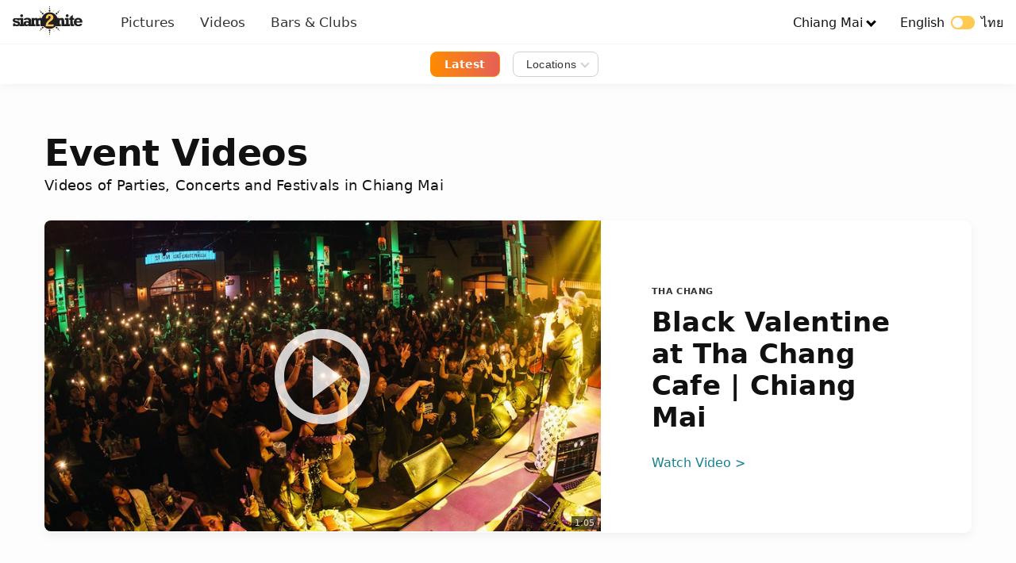

--- FILE ---
content_type: text/html; charset=UTF-8
request_url: https://www.siam2nite.com/en/chiangmai/videos
body_size: 13894
content:
<!DOCTYPE html> <html lang="en"> <head> <meta charset="UTF-8"> <meta name="viewport" content="width=device-width, initial-scale=1.0"> <meta http-equiv="X-UA-Compatible" content="ie=edge"> <title>Videos of Chiang Mai Parties, Concerts and Festivals | Siam2nite</title> <meta name="description" content="Relive the highlights of Parties, Concerts and Festivals in Chiang Mai, with videos produced by Siam2nite - the leading source for news & information about nightlife in Chiang Mai!" /> <meta property="og:site_name" content="Siam2nite.com"/> <meta property="og:title" content="Videos of Chiang Mai Parties, Concerts and Festivals | Siam2nite" /> <meta property="og:url" content="https://www.siam2nite.com/en/chiangmai/videos" /> <meta property="og:description" content="Relive the highlights of Parties, Concerts and Festivals in Chiang Mai, with videos produced by Siam2nite - the leading source for news & information about nightlife in Chiang Mai!" /> <meta property="fb:app_id" content="165249880162708" /> <meta property="og:image" content="https://siam2nite.media/nWHtkFV0vCKaSRKIOWToaLapAs0=/assets/meta-images/siam2nite-chiangmai-video.jpg" /> <meta property="og:type" content="website" /> <meta property="article:publisher" content="https://www.facebook.com/siam2nite"/> <meta property="fb:pages" content="110704132279740" /> <meta name="twitter:card" content="summary_large_image"> <meta name="twitter:site" content="@siam2nite"> <meta name="twitter:url" content="https://www.siam2nite.com/en/chiangmai/videos"> <meta name="twitter:title" content="Videos of Chiang Mai Parties, Concerts and Festivals | Siam2nite"> <meta name="twitter:description" content="Relive the highlights of Parties, Concerts and Festivals in Chiang Mai, with videos produced by Siam2nite - the leading source for news & information about nightlife in Chiang Mai!"> <meta name="twitter:image:src" content="https://siam2nite.media/nWHtkFV0vCKaSRKIOWToaLapAs0=/assets/meta-images/siam2nite-chiangmai-video.jpg"> <meta name="google-site-verification" content="L1426h80fnYR0LasR_NE7nQiQMEFgHHYMb23mzooOKQ" /> <meta name="google-site-verification" content="z0U9kv5-RmGrTSjSrIWkn9p8ZHppJQXX34rJRbVsQOo" /> <link rel="icon" type="image/png" sizes="32x32" href="/assets/img/meta/icons/favicon-32x32.png"> <link rel="icon" type="image/png" sizes="16x16" href="/assets/img/meta/icons/favicon-16x16.png"> <link rel="apple-touch-icon" href="/assets/img/meta/icons/apple-touch-icon.png" /> <link rel="apple-touch-icon" sizes="57x57" href="/assets/img/meta/icons/apple-touch-icon-57x57.png" /> <link rel="apple-touch-icon" sizes="72x72" href="/assets/img/meta/icons/apple-touch-icon-72x72.png" /> <link rel="apple-touch-icon" sizes="76x76" href="/assets/img/meta/icons/apple-touch-icon-76x76.png" /> <link rel="apple-touch-icon" sizes="114x114" href="/assets/img/meta/icons/apple-touch-icon-114x114.png" /> <link rel="apple-touch-icon" sizes="120x120" href="/assets/img/meta/icons/apple-touch-icon-120x120.png" /> <link rel="apple-touch-icon" sizes="144x144" href="/assets/img/meta/icons/apple-touch-icon-144x144.png" /> <link rel="apple-touch-icon" sizes="152x152" href="/assets/img/meta/icons/apple-touch-icon-152x152.png" /> <link rel="apple-touch-icon" sizes="180x180" href="/assets/img/meta/icons/apple-touch-icon-180x180.png" /> <link rel="alternate" hreflang="en" href="https://www.siam2nite.com/en/chiangmai/videos" /> <link rel="alternate" hreflang="th" href="https://www.siam2nite.com/th/chiangmai/videos" /> <link rel="preconnect" href="https://siam2nite.media" crossorigin> <link rel="preconnect" href="https://cdn.subscribers.com" crossorigin> <link rel="preconnect" href="https://securepubads.g.doubleclick.net" crossorigin> <link rel="preconnect" href="https://www.google-analytics.com" crossorigin> <link rel="preconnect" href="https://cdn.ampproject.org" crossorigin> <style>/*! minireset.css v0.0.4 | MIT License | github.com/jgthms/minireset.css */blockquote,body,dd,dl,dt,fieldset,figure,h1,h2,h3,h4,h5,h6,hr,html,iframe,legend,li,ol,p,pre,textarea,ul{margin:0;padding:0}h1,h2,h3,h4,h5,h6{font-size:100%;font-weight:400}ol,ul{list-style:none}button,input,select,textarea{margin:0}button{cursor:pointer}body{background:#fdfdfd}button,button:focus{outline:none}html{box-sizing:border-box;-webkit-tap-highlight-color:transparent}*,:after,:before{box-sizing:inherit}body,html{height:100%}embed,img,object,video{height:auto;max-width:100%}audio{max-width:100%}iframe{border:0}button,input,label,select,textarea{margin:0;border:0;padding:0;vertical-align:middle;white-space:normal;background:none;line-height:1}input:focus{outline:0}button,input[type=button],input[type=checkbox],input[type=radio],input[type=reset],input[type=submit],select{-webkit-box-sizing:border-box;-moz-box-sizing:border-box;box-sizing:border-box}input[type=checkbox],input[type=radio]{width:13px;height:13px}input[type=search]{-webkit-appearance:textfield;-webkit-box-sizing:content-box}::-webkit-search-decoration{display:none}button,input[type=button],input[type=reset],input[type=submit]{overflow:visible;width:auto}::-webkit-file-upload-button{padding:0;border:0;background:none}textarea{overflow:auto}select[multiple],textarea{vertical-align:top}.grid{box-sizing:border-box;display:-ms-flexbox;display:flex;-ms-flex:0 1 auto;flex:0 1 auto;-webkit-flex-wrap:wrap;-ms-flex-wrap:wrap;flex-wrap:wrap}.grid.grid-nowrap{-ms-flex-wrap:nowrap;flex-wrap:nowrap}.grid .grid{width:100%}.col{display:-ms-flexbox;display:flex;-ms-flex-preferred-size:100%;-webkit-flex-basis:100%;flex-basis:100%;max-width:100%}.is-flex-column{-ms-flex-direction:column;flex-direction:column}.is-flex-align-start{-ms-flex-align:start;align-items:flex-start}.is-flex-justify-center{-ms-flex-pack:center;justify-content:center}.col-link{margin-bottom:0}.col-link a{text-align:center;font-weight:500;margin:4px auto 0;display:block}.col-link a,.col-link a:visited{color:#138192}.col-link a:after{content:" >"}.grid-1px{background-color:#eee;margin:0 -2px}.grid-1px>.col{padding:2px 2px 0}@media (max-width:539px){.s-1{-ms-flex-preferred-size:100%;flex-basis:100%;max-width:100%}.s-2{-ms-flex-preferred-size:50%;flex-basis:50%;max-width:50%}.s-3{-ms-flex-preferred-size:33.333333%;flex-basis:33.333333%;max-width:33.33333333%}.shs-2{margin:0 -2px}.shs-2>.col{padding:0 2px}.shs-4{margin:0 -4px}.shs-4>.col{padding:0 4px}.svs-4>.col{padding-bottom:4px}.svs-8>.col{padding-bottom:8px}.svs-16>.col{padding-bottom:16px}.svs-24>.col{padding-bottom:24px}.svs-32>.col,.svs-40>.col{padding-bottom:32px}}@media (min-width:540px) and (max-width:1023px){.m-2{-ms-flex-preferred-size:50%;flex-basis:50%;max-width:50%}.m-3{-ms-flex-preferred-size:33.3333333333%;flex-basis:33.3333333333%;max-width:33.3333333333%}.m-4{-ms-flex-preferred-size:25%;flex-basis:25%;max-width:25%}.mhs-4{margin:0 -4px}.mhs-4>.col{padding:0 4px}.mhs-8{margin:0 -8px}.mhs-8>.col{padding:0 8px}.mhs-12{margin:0 -12px}.mhs-12>.col{padding:0 12px}.mhs-16{margin:0 -16px}.mhs-16>.col{padding:0 16px}.mvs-8>.col{padding-bottom:8px}.mvs-16>.col{padding-bottom:16px}.mvs-24>.col{padding-bottom:24px}.mvs-32>.col{padding-bottom:32px}}@media (min-width:1024px) and (max-width:1280px){.l-2{-ms-flex-preferred-size:50%;flex-basis:50%;max-width:50%}.l-3{-ms-flex-preferred-size:33.3333333333%;flex-basis:33.3333333333%;max-width:33.3333333333%}.l-4{-ms-flex-preferred-size:25%;flex-basis:25%;max-width:25%}.l-5{-ms-flex-preferred-size:20%;flex-basis:20%;max-width:20%}.lhs-4{margin:0 -4px}.lhs-4>.col{padding:0 4px}.lhs-8{margin:0 -8px}.lhs-8>.col{padding:0 8px}.lhs-12{margin:0 -12px}.lhs-12>.col{padding:0 12px}.lhs-16{margin:0 -16px}.lhs-16>.col{padding:0 16px}.lhs-24{margin:0 -24px}.lhs-24>.col{padding:0 24px}.lvs-8>.col{padding-bottom:8px}.lvs-16>.col{padding-bottom:16px}.lvs-24>.col{padding-bottom:24px}.lvs-32>.col{padding-bottom:32px}}@media (min-width:1281px){.x-2{-ms-flex-preferred-size:50%;flex-basis:50%;max-width:50%}.x-3{-ms-flex-preferred-size:33.3333333333%;flex-basis:33.3333333333%;max-width:33.3333333333%}.x-4{-ms-flex-preferred-size:25%;flex-basis:25%;max-width:25%}.x-5{-ms-flex-preferred-size:20%;flex-basis:20%;max-width:20%}.xhs-4{margin:0 -4px}.xhs-4>.col{padding:0 4px}.xhs-8{margin:0 -8px}.xhs-8>.col{padding:0 8px}.xhs-12{margin:0 -12px}.xhs-12>.col{padding:0 12px}.xhs-16{margin:0 -16px}.xhs-16>.col{padding:0 16px}.xhs-24{margin:0 -24px}.xhs-24>.col{padding:0 24px}.xvs-8>.col{padding-bottom:8px}.xvs-16>.col{padding-bottom:16px}.xvs-24>.col{padding-bottom:24px}.xvs-32>.col{padding-bottom:32px}.xvs-40>.col{padding-bottom:40px}.xvs-48>.col{padding-bottom:48px}}.is-thai .col-link a{font-family:Kanit;font-weight:400}.is-main main{padding-top:128px}.is-sub main{padding-top:72px}@media (min-width:540px){.is-main main{padding-top:168px}.is-sub main{padding-top:112px}}body{font-family:-apple-system,system-ui,San Francisco,BlinkMacSystemFont,Segoe UI,Roboto,Oxygen-Sans,Ubuntu,Cantarell,Helvetica Neue,sans-serif;-webkit-font-smoothing:antialiased;-moz-osx-font-smoothing:grayscale;font-size:16px}h1,h2,h3,h4,h5,h6{color:#111}p{color:#333;font-weight:400}.is-thai h1,.is-thai h2,.is-thai h3,.is-thai h4,.is-thai h5,.is-thai h6{font-family:Kanit;font-weight:400!important;letter-spacing:0}a,a:active,a:hover,a:visited{text-decoration:none;color:#111}a:hover{color:#060606}.nv{left:0;position:fixed;right:0;top:0;z-index:9999;height:52px;border-bottom:1px solid #f6f6f6;background:#fff}.nv__wrp{-ms-flex-align:stretch;align-items:stretch;-ms-flex-pack:justify;justify-content:space-between;height:52px;margin:0 auto;z-index:500;max-width:1310px;width:100%}.nv__left,.nv__logo,.nv__right,.nv__wrp{display:-ms-flexbox;display:flex}.nv__logo{-ms-flex-align:center;align-items:center;max-width:88px;margin:0 32px 0 16px}.nv__menu{display:none;margin:0;padding:0}.nv__menu a{-ms-flex-align:center;align-items:center;color:#333;display:-ms-flexbox;display:flex;font-size:17px;padding:0 12px}.nv__menu a.is-active{font-weight:500;color:#111}.nv__menu-icon{margin-right:20px}.nv__menu-icon img{height:28px;width:28px}.nv__city{display:none;padding:0 16px;position:relative}.nv__city-arrow-down{-webkit-transform:rotate(45deg);border:solid #000;border-width:0 3px 3px 0;display:inline-block;margin:0 0 2px 6px;padding:3px;transform:rotate(45deg)}.nv__city-content{margin-top:50px;display:none;-ms-flex-item-align:start;align-self:flex-start;-ms-flex-direction:column;flex-direction:column;padding:16px 20px;position:absolute;background:#fff;min-width:160px;box-shadow:0 8px 16px 0 rgba(0,0,0,.2);z-index:1}.nv__city-content a{display:block;-ms-flex-align:center;align-items:center;color:#333;display:-ms-flexbox;display:flex;padding:8px 0;font-size:16px}.nv__lang{color:#111;display:none;padding:0 16px}.nv__city:hover .nv__city-content{display:-ms-flexbox;display:flex}@media (min-width:540px){.nv,.nv__wrp{height:56px}}@media (min-width:640px){.nv__menu{-ms-flex-direction:row;flex-direction:row;-ms-flex-item-align:center;align-self:center;display:-ms-flexbox;display:flex}}@media (min-width:960px){.nv__menu a{padding:0 16px}.nv__menu-icon{display:none}.nv__city,.nv__lang{display:-ms-flexbox;display:flex;-ms-flex-align:center;align-items:center}}.is-thai .nv__menu .is-active{font-weight:500;color:#111}.is-thai .nv__city a,.is-thai .nv__lang,.is-thai .nv__menu a{font-family:Kanit;font-weight:400}.language-switcher{display:inline-block;height:17px;margin:0 8px;position:relative;vertical-align:sub;width:30px}.language-switch-button{-webkit-transition:.4s;background-color:#ffc952;border-radius:17px;bottom:0;cursor:pointer;left:0;position:absolute;right:0;top:0;vertical-align:sub}.language-switch-button:before{background-color:#fff;border-radius:50%;bottom:2px;content:"";height:13px;position:absolute;width:13px}.language-switch-button-english:before{left:2px}.language-switch-button-thai:before{right:2px}.mobile-menu{display:none}.sub-nav{z-index:4000;margin-top:52px;height:50px;margin-bottom:32px;background:#fff;overflow:hidden;box-shadow:0 4px 12px rgba(0,0,0,.04),0 0 1px rgba(1,0,0,.06);left:0;right:0;position:fixed}.sub-nav__wrapper{max-width:1280px;margin-left:auto;margin-right:auto;padding-left:8px;-ms-flex-pack:center;justify-content:center}.sub-nav__menu,.sub-nav__wrapper{display:-ms-flexbox;display:flex;background:#fff}.sub-nav__menu{overflow-x:scroll;-webkit-overflow-scrolling:touch;overflow-y:hidden;-ms-flex-align:center;align-items:center}.sub-nav ul{height:50px;-ms-flex:0 0 auto;flex:0 0 auto}.sub-nav ul,.sub-nav ul li{display:-ms-flexbox;display:flex}.sub-nav ul li{margin:0 4px;-ms-flex-align:center;align-items:center}.sub-nav ul li.is-active .sub-nav__menu-item{color:#fff;border:1px solid #ff8a00;background:linear-gradient(90deg,#ff8a00,#e65f58);font-weight:600}.sub-nav ul li.is-active .has-arrow-down span{border-color:#fff}.sub-nav ul li.is-active:hover .sub-nav__menu-item{color:#fff}.sub-nav ul li:hover .sub-nav__menu-item{color:#333}.sub-nav ul .sub-nav__menu-item{font-size:14px;letter-spacing:.25px;line-height:20px;color:#333;border:1px solid #d1d1d1;padding:8px 16px;border-radius:8px;line-height:1;min-width:88px;text-align:center;display:block}.sub-nav ul .sub-nav__menu-item:hover{color:#333;border:1px solid #333;-webkit-transition:color .3s ease-in-out;-webkit-transition:border-color .3s ease-in-out}.sub-nav ul .has-arrow-down span{border:solid #d1d1d1;border-width:0 2px 2px 0;display:inline-block;margin:0 0 2px 3px;padding:3px;transform:rotate(45deg)}.sub-nav ul .sub-nav__menu-item.has-arrow-down{padding:8px 12px 8px 16px}.sub-nav.is-hidden{transform:translateY(-100%)}.sube-nav.is-visible{transform:translateY(0)}@media (min-width:321px){.sub-nav__wrapper{padding-left:12px}}@media (min-width:400px){.sub-nav__wrapper{padding-left:16px}}@media (min-width:540px){.sub-nav{margin-top:56px}.sub-nav ul li{margin:0 8px}}.is-thai .sub-nav__menu-item{font-family:Kanit;font-weight:400}.is-thai ul li.is-active .sub-nav__menu-item{font-family:Kanit;font-weight:500}.img img{height:auto}.img,.img img,img[data-srcset]{display:block;width:100%}.img{height:0;position:relative}.r-1-1{padding-bottom:100%}.r-3-2{padding-bottom:66.666666%}.r-2-3{padding-bottom:150%}.r-6-2{padding-bottom:33.333333333333336%}.r-16-9{padding-bottom:56.25%}.r-1280-854{padding-bottom:66.71%}.r-1280-670{padding-bottom:52.34375%}.r-851x315{padding-bottom:37.01527614571093%}.r-4-3{padding-bottom:75%}.r-3-4{padding-bottom:133.3333%}.r-243-347{padding-bottom:142.79835390946502%}.r-425-160{padding-bottom:37.64705882352941%}.bg-1{background:#fafafa}.bg-2{background:#f6f6f6}.bg-3{background:#f1f1f1}.bg-4{background:#ededed}.bg-5{background:#e9e9e9}.page-title{margin:0 0 24px}.page-title h1{font-size:34px;letter-spacing:.25px;line-height:40px;font-weight:700}.page-title p{font-size:14px;letter-spacing:.25px;line-height:20px;color:#111}.page-title p span{font-weight:500}.page-title__intro{width:90%;margin-top:24px;margin-bottom:64px}@media (min-width:540px){.page-title{margin:0 0 32px}.page-title h1{font-size:46px;letter-spacing:-.5px;line-height:50px;font-weight:700;margin-bottom:4px}.page-title p{font-size:18px;letter-spacing:.25px;line-height:24px}.page-title__intro{width:70%;margin-top:24px;margin-bottom:64px}}.section-title{margin-bottom:12px}.section-title h2{font-size:20px;letter-spacing:.25px;line-height:28px;font-weight:700}.section-title p{font-size:14px;letter-spacing:.25px;line-height:20px;color:#757575}.section-title--highlight h2{font-size:24px;letter-spacing:0;line-height:32px;font-weight:700}@media (min-width:541px){.section-title h2{font-size:24px;letter-spacing:0;line-height:32px;font-weight:700}.section-title p{font-size:16px;letter-spacing:.5px;line-height:24px}.section-title--highlight{margin-top:120px;text-align:center}.section-title--highlight h2{font-size:24px;letter-spacing:0;line-height:32px;font-weight:700}}.section{margin-left:12px;margin-right:12px;max-width:1180px}@media (min-width:321px){.section{margin-left:16px;margin-right:16px}}@media (min-width:400px){.section{margin-left:20px;margin-right:20px}}@media (min-width:540px){.section{margin-left:24px;margin-right:24px}}@media (min-width:1024px){.section{margin-left:56px;margin-right:56px}}@media (min-width:1281px){.section{margin-left:auto;margin-right:auto}}@media (min-width:1500px){.section{margin-left:auto;margin-right:auto;max-width:1296px}}.mv-spot-vid{margin-bottom:44px}.mv-feat-vid{margin-bottom:20px}.mv-vid{margin-bottom:36px}.mv-ads{margin-bottom:40px}.mvc-spot-vid{margin-bottom:44px}.mvc-feat-vid{margin-bottom:20px}.mvc-vid{margin-bottom:36px}.mvc-ads{margin-bottom:40px}.mvht-vid,.mvl-vid,.mvv-vid{margin-bottom:28px}.mod-ht{margin-bottom:72px}@media (min-width:541px){.mv-spot-vid{margin-bottom:88px}.mv-feat-vid{margin-bottom:32px}.mv-vid{margin-bottom:72px}.mv-ads{margin-bottom:80px}.mvc-spot-vid{margin-bottom:88px}.mvc-feat-vid{margin-bottom:32px}.mvc-vid{margin-bottom:72px}.mvc-ads{margin-bottom:80px}.mvht-vid,.mvl-vid,.mvv-vid{margin-bottom:56px}.mod-ht{margin-bottom:144px}}.c-vid-cta{padding:24px 20px 20px;background-image:linear-gradient(-225deg,#65759b,#6d85aa 50%,#def3f8);box-shadow:0 4px 12px rgba(0,0,0,.05),0 0 1px rgba(1,0,0,.07);border-radius:8px;margin-bottom:48px}.c-vid-cta__wrapper{-ms-flex-align:center;align-items:center}.c-vid-cta__main{margin-bottom:20px;padding-right:16px}.c-vid-cta__aside{display:-ms-flexbox;display:flex;-ms-flex-align:center;align-items:center;-ms-flex-pack:start;justify-content:flex-start;-ms-flex-negative:0;flex-shrink:0}.c-vid-cta__button{background:#0077db;border-radius:4px;color:#fff;padding:12px 24px;font-size:16px;font-weight:600}.c-vid-cta__button:active,.c-vid-cta__button:hover,.c-vid-cta__button:visited{color:#fff}.c-vid-cta__button:hover{box-shadow:1px 2px 22px 1px rgba(0,0,0,.3),0 0 1px rgba(1,0,0,.2)}.c-vid-cta__title{font-size:24px;letter-spacing:0;line-height:32px;font-size:28px;color:#fff;font-weight:700;margin-bottom:8px}.c-vid-cta__slogan{color:#fff;font-size:14px;letter-spacing:.25px;line-height:20px;letter-spacing:0}.c-vid-cta__slogan span{text-decoration:underline}@media (min-width:768px){.c-vid-cta{padding:8px 48px;margin-bottom:80px;margin-top:-32px}.c-vid-cta__wrapper{display:-ms-flexbox;display:flex;-ms-flex-align:center;align-items:center;min-height:112px}.c-vid-cta__main{-ms-flex-positive:1;flex-grow:1;margin-bottom:0}.c-vid-cta__aside{-ms-flex-positive:1;flex-grow:1;display:-ms-flexbox;display:flex;-ms-flex-align:center;align-items:center;-ms-flex-pack:end;justify-content:flex-end;-ms-flex-negative:0;flex-shrink:0}.c-vid-cta__button{background:#0077db;border-radius:4px;color:#fff;padding:16px 32px;font-size:18px;font-weight:600}.c-vid-cta__button:active,.c-vid-cta__button:hover,.c-vid-cta__button:visited{color:#fff}.c-vid-cta__title{font-size:24px;letter-spacing:0;line-height:32px;font-size:28px;color:#fff;font-weight:700;margin-bottom:4px}.c-vid-cta__slogan{color:#fff;font-size:18px;letter-spacing:.25px;line-height:28px;letter-spacing:0}.is-sub .c-vid-cta{margin-top:0}}.is-thai .c-vid-cta__button{font-family:Kanit;font-weight:400}.c-vid-spot{background:#fff;box-shadow:0 4px 12px rgba(0,0,0,.05),0 0 1px rgba(1,0,0,.07);border-radius:4px}.c-vid-spot__tmb{position:relative;display:block}.c-vid-spot__tmb img{border-radius:4px 4px 0 0}.c-vid-spot__timer{background:rgba(17,17,17,.63);bottom:4px;color:#ddd;font-size:11px;padding:2px 4px;position:absolute;right:4px}.c-vid-spot__play-button{-ms-flex-align:center;align-items:center;bottom:0;display:-ms-flexbox;display:flex;-ms-flex-pack:center;justify-content:center;left:0;position:absolute;right:0;text-align:center;top:0}.c-vid-spot__play-button img{width:144px;opacity:.8}.c-vid-spot__body{padding:16px 16px 12px}.c-vid-spot__tit{font-size:20px;letter-spacing:.25px;line-height:28px;font-weight:500;margin-bottom:4px;color:#111}.c-vid-spot__loc{font-size:11px;letter-spacing:.4px;line-height:20px;font-weight:700;color:#333;text-transform:uppercase;margin-bottom:8px}.c-vid-spot__view{display:none;margin-top:24px;color:#138192;font-weight:500}.c-vid-spot__view:visited{color:#138192}.c-vid-spot__view-more{margin-top:24px}@media (min-width:1111px){.c-vid-spot__view{display:block}}@media (min-width:960px){.c-vid-spot{display:-ms-flexbox;display:flex;margin-left:0;margin-right:0;border-radius:8px}.c-vid-spot__tmb{-ms-flex:0 0 60%;flex:0 0 60%;margin-left:0;margin-right:0;margin-bottom:0}.c-vid-spot__tmb img{border-radius:8px 0 0 8px}.c-vid-spot__body{padding:16px 64px;-ms-flex:0 0 40%;flex:0 0 40%;display:-ms-flexbox;display:flex;-ms-flex-direction:column;flex-direction:column;-ms-flex-pack:center;justify-content:center}.c-vid-spot__tit{font-size:34px;letter-spacing:.25px;line-height:40px;font-weight:700}}.is-thai .c-vid-spot__loc{font-size:12px;letter-spacing:.4px;line-height:20px;font-family:Kanit;font-weight:500}.is-thai .c-vid-spot__view{font-family:Kanit;font-weight:400}.c-vid{width:100%;background:#fff;box-shadow:0 4px 12px rgba(0,0,0,.05),0 0 1px rgba(1,0,0,.07);border-radius:4px}.c-vid__tmb{position:relative;display:block}.c-vid__tmb img{border-radius:4px 4px 0 0}.c-vid__body{padding:12px 16px}.c-vid__timer{background:rgba(17,17,17,.63);bottom:4px;color:#ddd;font-size:11px;padding:2px 4px;position:absolute;right:4px}.c-vid__play-button{-ms-flex-align:center;align-items:center;bottom:0;display:-ms-flexbox;display:flex;-ms-flex-pack:center;justify-content:center;left:0;position:absolute;right:0;text-align:center;top:0}.c-vid__play-button img{width:72px;opacity:.8}.c-vid__tit{font-size:20px;letter-spacing:.25px;line-height:28px;font-weight:500;margin-bottom:4px;color:#111}.c-vid__loc{font-weight:700;color:#333}.c-vid__dat,.c-vid__loc{font-size:11px;letter-spacing:.4px;line-height:20px;text-transform:uppercase}.c-vid__dat{color:#757575}@media (min-width:401px){.c-vid{box-shadow:0 4px 12px rgba(0,0,0,.05),0 0 1px rgba(1,0,0,.07);border-radius:4px}.c-vid__tmb{margin-left:0;margin-right:0;margin-bottom:0}.c-vid__body{padding:16px}}.is-thai .c-vid__loc{font-weight:500}.is-thai .c-vid__dat,.is-thai .c-vid__loc{font-size:12px;letter-spacing:.4px;line-height:20px;font-family:Kanit}.is-thai .c-vid__dat{font-weight:400}</style> <script>var yall=function(){"use strict";function e(){return(e=Object.assign||function(e){for(var t=1;t<arguments.length;t++){var r=arguments[t];for(var n in r)Object.prototype.hasOwnProperty.call(r,n)&&(e[n]=r[n])}return e}).apply(this,arguments)}return function(t){var r={intersectionObserverSupport:"IntersectionObserver"in window&&"IntersectionObserverEntry"in window&&"intersectionRatio"in window.IntersectionObserverEntry.prototype,mutationObserverSupport:"MutationObserver"in window,idleCallbackSupport:"requestIdleCallback"in window,eventsToBind:[[document,"scroll"],[document,"touchmove"],[window,"resize"],[window,"orientationchange"]]},n=e({lazyClass:"lazy",lazyBackgroundClass:"lazy-bg",lazyBackgroundLoaded:"lazy-bg-loaded",throttleTime:200,idlyLoad:!1,idleLoadTimeout:100,threshold:200,observeChanges:!1,observeRootSelector:"body",mutationObserverOptions:{childList:!0,subtree:!0}},t),o="img."+n.lazyClass+",video."+n.lazyClass+",iframe."+n.lazyClass+",."+n.lazyBackgroundClass,a={timeout:n.idleLoadTimeout},i=function(e){return[].slice.call(e)},s=function(e){if("IMG"===e.tagName){var t=e.parentNode;"PICTURE"===t.tagName&&i(t.querySelectorAll("source")).forEach(function(e){return l(e)}),l(e)}"VIDEO"===e.tagName&&(i(e.querySelectorAll("source")).forEach(function(e){return l(e)}),l(e),!0===e.autoplay&&e.load()),"IFRAME"===e.tagName&&l(e),e.classList.contains(n.lazyBackgroundClass)&&(e.classList.remove(n.lazyBackgroundClass),e.classList.add(n.lazyBackgroundLoaded))},l=function(e){null!==e.getAttribute("data-srcset")&&e.setAttribute("srcset",e.getAttribute("data-srcset")),null!==e.getAttribute("data-src")&&e.setAttribute("src",e.getAttribute("data-src")),null!==e.getAttribute("data-poster")&&e.setAttribute("poster",e.getAttribute("data-poster"))},u=function e(){var t=!1;!1===t&&c.length>0&&(t=!0,setTimeout(function(){c.forEach(function(e){e.getBoundingClientRect().top<=window.innerHeight+n.threshold&&e.getBoundingClientRect().bottom>=-n.threshold&&"none"!==getComputedStyle(e).display&&(!0===n.idlyLoad&&!0===r.idleCallbackSupport?requestIdleCallback(function(){s(e)},a):s(e),e.classList.remove(n.lazyClass),c=c.filter(function(t){return t!==e}))}),t=!1,0===c.length&&!1===n.observeChanges&&r.eventsToBind.forEach(function(t){return t[0].removeEventListener(t[1],e)})},n.throttleTime))},c=i(document.querySelectorAll(o));if(!0===r.intersectionObserverSupport){var d=new IntersectionObserver(function(e,t){e.forEach(function(e){if(!0===e.isIntersecting||e.intersectionRatio>0){var o=e.target;!0===n.idlyLoad&&!0===r.idleCallbackSupport?requestIdleCallback(function(){return s(o)},a):s(o),o.classList.remove(n.lazyClass),t.unobserve(o),c=c.filter(function(e){return e!==o})}})},{rootMargin:n.threshold+"px 0%"});c.forEach(function(e){return d.observe(e)})}else r.eventsToBind.forEach(function(e){return e[0].addEventListener(e[1],u)}),u();!0===r.mutationObserverSupport&&!0===n.observeChanges&&new MutationObserver(function(e){return e.forEach(function(){i(document.querySelectorAll(o)).forEach(function(e){-1===c.indexOf(e)&&(c.push(e),!0===r.intersectionObserverSupport?d.observe(e):u())})})}).observe(document.querySelector(n.observeRootSelector),n.mutationObserverOptions)}}();document.addEventListener("DOMContentLoaded",function(){yall({threshold:400})});</script> <link href="/assets/css/main-videos-b294e4fe35.css" rel="stylesheet" media="print" onload="this.media='all'"> <!-- Google Tag Manager --> <script>(function(w,d,s,l,i){w[l]=w[l]||[];w[l].push({'gtm.start':
new Date().getTime(),event:'gtm.js'});var f=d.getElementsByTagName(s)[0],
j=d.createElement(s),dl=l!='dataLayer'?'&l='+l:'';j.async=true;j.src=
'https://www.googletagmanager.com/gtm.js?id='+i+dl;f.parentNode.insertBefore(j,f);
})(window,document,'script','dataLayer','GTM-NGBWGN8');</script> <!-- End Google Tag Manager --> </head> <body id="body" data-active-city="chiang_mai" data-active-language="en" class="is-main is-english "> <header> <nav class="nv"> <div class="nv__wrp"> <div class="nv__left"> <div class="nv__logo"> <a href="https://www.siam2nite.com/en/chiangmai/"> <img src="/assets/img/siam2nite-logo.svg" width="88" height="36" alt="Siam2nite Logo"> </a> </div> <div class="nv__menu"> <a class="" href="https://www.siam2nite.com/en/chiangmai/pictures"> Pictures </a> <a class="" href="https://www.siam2nite.com/en/chiangmai/videos"> Videos </a> <a class="" href="https://www.siam2nite.com/en/chiangmai/locations"> Bars & Clubs </a> </div> </div> <div class="nv__right"> <button class="nv__menu-icon" id="js-navbar-toggle" type="button" aria-label="Open Menu"> <img src="/assets/icons/icons8-menu-20.svg" alt="Open Menu"> </button> <div class="nv__city"> <a class=""> Chiang Mai</a> <span class="nv__city-arrow-down"></span> <div class="nv__city-content"> <a href="https://www.siam2nite.com/">Bangkok</a> <a href="https://www.siam2nite.com/en/pattaya/">Pattaya</a> <a href="https://www.siam2nite.com/en/phuket/">Phuket</a> <a href="https://www.siam2nite.com/en/kohsamui/">Koh Samui</a> <a href="https://www.siam2nite.com/en/kohphangan/">Koh Phangan</a> </div> </div> <a class="nv__lang" href="/th/chiangmai/videos"> <span>English</span> <span class="language-switcher"> <span class="language-switch-button language-switch-button-english"></span> </span> <span>ไทย</span> </a> </div> </div> </nav> <nav class="mobile-menu" id="js-mobile-menu"> <div class="mobile-menu__container"> <div class="mobile-menu__header"> <div class="mobile-menu__header-logo"> <img src="/assets/img/siam2nite-logo-white.svg" width="88" height="36" alt="Siam2nite Logo"> </div> <div class="mobile-menu__language"> <a class="navbar-language" href="/th/chiangmai/videos"> <span>English</span> <span class="language-switcher"> <span class="language-switch-button language-switch-button-english"></span> </span> <span>ไทย</span> </a> </div> <button class="mobile-menu__header-hamburger" id="js-mobile-menu-close" type="button"> <img src="/assets/icons/icons8-delete-white.svg" width="32" height="32" alt="Close Menu"> </button> </div> <div class="mobile-menu__body"> <div class="mobile-menu__main"> <a class="mobile-menu__main-link " href="https://www.siam2nite.com/en/chiangmai/pictures"> Pictures </a> <a class="mobile-menu__main-link " href="https://www.siam2nite.com/en/chiangmai/videos"> Videos </a> <a class="mobile-menu__main-link " href="https://www.siam2nite.com/en/chiangmai/locations"> Bars & Clubs </a> </div> <div class="mobile-menu__discover"> <div class="mobile-menu__discover-title">Siam2nite</div> <ul class="mobile-menu__discover"> <li><a class="mobile-menu__discover-link" href="https://www.siam2nite.com/">Bangkok</a></li> <li><a class="mobile-menu__discover-link" href="https://www.siam2nite.com/en/pattaya/">Pattaya</a></li> <li><a class="mobile-menu__discover-link" href="https://www.siam2nite.com/en/phuket/">Phuket</a></li> <li><a class="mobile-menu__discover-link" href="https://www.siam2nite.com/en/kohsamui/">Koh Samui</a></li> <li><a class="mobile-menu__discover-link" href="https://www.siam2nite.com/en/chiangmai/">Chiang Mai</a></li> <li><a class="mobile-menu__discover-link" href="https://www.siam2nite.com/en/kohphangan/">Koh Phangan</a></li> </ul> </div> </div> </div> </nav> </header> <nav class="sub-nav" id="js-subnav"> <div class="sub-nav__wrapper"> <div class="sub-nav__menu"> <ul> <li class="is-active"> <a class="sub-nav__menu-item" href="https://www.siam2nite.com/en/chiangmai/videos"> Latest </a> </li> <li> <button class="sub-nav__menu-item has-arrow-down" id="js-location-search" data-micromodal-trigger="js-location-search-modal" onclick="loadAwesomplete('chiang_mai',loadVideoLocationApi)">Locations <span></span></button> </li> </ul> </div> </div> </nav> <main class="section main-videos"> <div class="page-title"> <h1>Event Videos</h1> <p>Videos of Parties, Concerts and Festivals in Chiang Mai</p> </div> <section class="mv-spot-vid"> <div class="c-vid-spot"> <a class="c-vid-spot__tmb" href="https://www.siam2nite.com/en/chiangmai/videos/black-valentine-at-tha-chang-cafe-chiangmai-720"> <picture class="img r-16-9 bg-1"> <source data-srcset="https://siam2nite.media/AMcA79iDtltK-NozMGVGRY70T5c=/1280x720/smart/filters:quality(60)/videos/c5b70bb290bc78d6e14c21d00e4ff4e6.jpg" media="(min-width:768px) and (-webkit-min-device-pixel-ratio: 2), (min-width: 768px) and (min-resolution: 192dpi)"> <source data-srcset="https://siam2nite.media/hgvqp4k7vRTs9prJa-LZy0XU5Z4=/778x435/smart/videos/c5b70bb290bc78d6e14c21d00e4ff4e6.jpg" media="(min-width: 768px)"> <source data-srcset="https://siam2nite.media/rWZgcHPYGsLs2Ltr2_H05CFP-M0=/748x418/smart/filters:quality(60)/videos/c5b70bb290bc78d6e14c21d00e4ff4e6.jpg" media="(min-width: 412px) and (-webkit-min-device-pixel-ratio: 2), (min-width: 412px) and (min-resolution: 192dpi)"> <source data-srcset="https://siam2nite.media/wG_G1iJ7qtlKgVmRvgkD8XivA6U=/374x209/smart/videos/c5b70bb290bc78d6e14c21d00e4ff4e6.jpg" media="(min-width: 412px)"> <source data-srcset="https://siam2nite.media/I2YFptgzafzaBV0VROqQNM7Iork=/686x384/smart/filters:quality(60)/videos/c5b70bb290bc78d6e14c21d00e4ff4e6.jpg" media="(min-width: 360px) and (-webkit-min-device-pixel-ratio: 2), (min-width: 360px) and (min-resolution: 192dpi)"> <source data-srcset="https://siam2nite.media/xVVXVogM3Mqp7AnNAMnxC89B0l8=/343x192/smart/videos/c5b70bb290bc78d6e14c21d00e4ff4e6.jpg" media="(min-width: 360px)"> <source data-srcset="https://siam2nite.media/eNAFtbYRHc486JrRr_Nvil3vbsM=/592x332/smart/filters:quality(60)/videos/c5b70bb290bc78d6e14c21d00e4ff4e6.jpg" media="(min-width: 0px) and (-webkit-min-device-pixel-ratio: 2), (min-width: 0px) and (min-resolution: 192dpi)"> <source data-srcset="https://siam2nite.media/CjDDdG8aqZ_ijQHJqV8ri5W5zIk=/296x166/smart/videos/c5b70bb290bc78d6e14c21d00e4ff4e6.jpg" media="(min-width: 0px)"> <img class="lazy" alt="Black Valentine at Tha Chang Cafe | Chiang Mai" data-scr="https://siam2nite.media/CjDDdG8aqZ_ijQHJqV8ri5W5zIk=/296x166/smart/videos/c5b70bb290bc78d6e14c21d00e4ff4e6.jpg" src="[data-uri]"> </picture> <div class="c-vid-spot__timer">1:05</div> <div class="c-vid-spot__play-button"> <img class="lazy" data-src="/assets/icons/icons8-circled-play.svg" alt="Play Icon"> </div> </a> <div class="c-vid-spot__body"> <a class="c-vid-spot__loc" href="https://www.siam2nite.com/en/chiangmai/locations/bars/tha-chang-bar"> Tha Chang </a> <h3 class="c-vid-spot__tit"> <a href="https://www.siam2nite.com/en/chiangmai/videos/black-valentine-at-tha-chang-cafe-chiangmai-720"> Black Valentine at Tha Chang Cafe | Chiang Mai </a> </h3> <a class="c-vid-spot__view" href="https://www.siam2nite.com/en/chiangmai/videos/black-valentine-at-tha-chang-cafe-chiangmai-720">Watch Video ></a> </div> </div> </section> <div class="gpt-ads mv-ads"> <div class="gpt-ads__inner"> <!-- /101013727/chiang_mai_en_slot01 --> <div id='div-gpt-ad-1568869230617-0'></div> </div> </div> <section class="mv-feat-vid"> <div class="section-title"> <h2>Featured Videos</h2> <p>Recommended after-movies to watch</p> </div> <ol class="grid mhs-8 lhs-8 xhs-8 svs-24 mvs-16 lvs-24 xvs-32"> <li class="col m-2 l-3 x-3"> <div class="c-vid"> <a class="c-vid__tmb" href="https://www.siam2nite.com/en/chiangmai/videos/singha-summer-splash-2019-at-one-nimman-623"> <picture class="img r-16-9 bg-3"> <source data-srcset="https://siam2nite.media/qZKtfJcX3J0TWoxWE3oIx5e8w5Q=/842x472/smart/filters:quality(60)/videos/fe18f3db6fb16760d8609216e29d42f8.jpg" media="(min-width:768px) and (-webkit-min-device-pixel-ratio: 2), (min-width: 768px) and (min-resolution: 192dpi)"> <source data-srcset="https://siam2nite.media/H8AU6P1CZdHFylrOkeJfSLJc5K0=/421x236/smart/videos/fe18f3db6fb16760d8609216e29d42f8.jpg" media="(min-width: 768px)"> <source data-srcset="https://siam2nite.media/gJ7X8hBPx8Bso23yG6YSCH3gbfI=/748x418/smart/filters:quality(60)/videos/fe18f3db6fb16760d8609216e29d42f8.jpg" media="(min-width: 412px) and (-webkit-min-device-pixel-ratio: 2), (min-width: 412px) and (min-resolution: 192dpi)"> <source data-srcset="https://siam2nite.media/60z91FyxPgZa94ieiVRDNftDjkI=/374x209/smart/videos/fe18f3db6fb16760d8609216e29d42f8.jpg" media="(min-width: 412px)"> <source data-srcset="https://siam2nite.media/C0eikN7qu5YUtgctDS-9ydNN1dM=/686x384/smart/filters:quality(60)/videos/fe18f3db6fb16760d8609216e29d42f8.jpg" media="(min-width: 360px) and (-webkit-min-device-pixel-ratio: 2), (min-width: 360px) and (min-resolution: 192dpi)"> <source data-srcset="https://siam2nite.media/aaCKSfks3LI-tG7B2_D3Q6kOrrc=/343x192/smart/videos/fe18f3db6fb16760d8609216e29d42f8.jpg" media="(min-width: 360px)"> <source data-srcset="https://siam2nite.media/j9AkqJRgOfdWur7kaITm7YWALPU=/592x332/smart/filters:quality(60)/videos/fe18f3db6fb16760d8609216e29d42f8.jpg" media="(min-width: 0px) and (-webkit-min-device-pixel-ratio: 2), (min-width: 0px) and (min-resolution: 192dpi)"> <source data-srcset="https://siam2nite.media/jBacAqPrU19imoBKde-eY0_Or7s=/296x166/smart/videos/fe18f3db6fb16760d8609216e29d42f8.jpg" media="(min-width: 0px)"> <img class="lazy" alt="Singha Summer Splash 2019 at One Nimman" data-scr="https://siam2nite.media/jBacAqPrU19imoBKde-eY0_Or7s=/296x166/smart/videos/fe18f3db6fb16760d8609216e29d42f8.jpg" src="[data-uri]"> </picture> <div class="c-vid__timer">1:01</div> <div class="c-vid__play-button"> <img class="lazy" data-src="/assets/icons/icons8-circled-play.svg" alt="Play Icon"> </div> </a> <div class="c-vid__body"> <h3 class="c-vid__tit"> <a href="https://www.siam2nite.com/en/chiangmai/videos/singha-summer-splash-2019-at-one-nimman-623"> Singha Summer Splash 2019 at One Nimman </a> </h3> <span class="c-vid__loc">One Nimman</span> <span class="c-vid__dat"> · May 8, 2019</span> </div> </div> </li> <li class="col m-2 l-3 x-3"> <div class="c-vid"> <a class="c-vid__tmb" href="https://www.siam2nite.com/en/chiangmai/videos/farm-festival-on-the-hill-2017-at-singha-park-chiang-rai-449"> <picture class="img r-16-9 bg-3"> <source data-srcset="https://siam2nite.media/NwKmWqkTey39hwGza_4dRhenh7g=/842x472/smart/filters:quality(60)/videos/6c0a76dc5aec9ecd2f227e9678d5099f.jpg" media="(min-width:768px) and (-webkit-min-device-pixel-ratio: 2), (min-width: 768px) and (min-resolution: 192dpi)"> <source data-srcset="https://siam2nite.media/WP1iBP7kW-rtfFxgF8HqWyb9ob4=/421x236/smart/videos/6c0a76dc5aec9ecd2f227e9678d5099f.jpg" media="(min-width: 768px)"> <source data-srcset="https://siam2nite.media/2O77BocYBGHF1U81kbiqWvum0dk=/748x418/smart/filters:quality(60)/videos/6c0a76dc5aec9ecd2f227e9678d5099f.jpg" media="(min-width: 412px) and (-webkit-min-device-pixel-ratio: 2), (min-width: 412px) and (min-resolution: 192dpi)"> <source data-srcset="https://siam2nite.media/gdJfegTarvoy99JzkOZQpfYX5C8=/374x209/smart/videos/6c0a76dc5aec9ecd2f227e9678d5099f.jpg" media="(min-width: 412px)"> <source data-srcset="https://siam2nite.media/2Z3_5bHwa-lnhDEn4w6nBCTuj3s=/686x384/smart/filters:quality(60)/videos/6c0a76dc5aec9ecd2f227e9678d5099f.jpg" media="(min-width: 360px) and (-webkit-min-device-pixel-ratio: 2), (min-width: 360px) and (min-resolution: 192dpi)"> <source data-srcset="https://siam2nite.media/1J_oFy5X3ptQ4_4FXkopPSwuHhE=/343x192/smart/videos/6c0a76dc5aec9ecd2f227e9678d5099f.jpg" media="(min-width: 360px)"> <source data-srcset="https://siam2nite.media/rynDyctogeyS19hcHGKFUaUbXvw=/592x332/smart/filters:quality(60)/videos/6c0a76dc5aec9ecd2f227e9678d5099f.jpg" media="(min-width: 0px) and (-webkit-min-device-pixel-ratio: 2), (min-width: 0px) and (min-resolution: 192dpi)"> <source data-srcset="https://siam2nite.media/pdIbokYNCxIq0prGGF4_XvkRsm8=/296x166/smart/videos/6c0a76dc5aec9ecd2f227e9678d5099f.jpg" media="(min-width: 0px)"> <img class="lazy" alt="Farm Festival On The Hill 2017 at Singha Park Chiang Rai" data-scr="https://siam2nite.media/pdIbokYNCxIq0prGGF4_XvkRsm8=/296x166/smart/videos/6c0a76dc5aec9ecd2f227e9678d5099f.jpg" src="[data-uri]"> </picture> <div class="c-vid__timer">1:01</div> <div class="c-vid__play-button"> <img class="lazy" data-src="/assets/icons/icons8-circled-play.svg" alt="Play Icon"> </div> </a> <div class="c-vid__body"> <h3 class="c-vid__tit"> <a href="https://www.siam2nite.com/en/chiangmai/videos/farm-festival-on-the-hill-2017-at-singha-park-chiang-rai-449"> Farm Festival On The Hill 2017 at Singha Park Chiang Rai </a> </h3> <span class="c-vid__loc">Singha Park Chiang Rai</span> <span class="c-vid__dat"> · December 22, 2017</span> </div> </div> </li> <li class="col m-2 l-3 x-3"> <div class="c-vid"> <a class="c-vid__tmb" href="https://www.siam2nite.com/en/chiangmai/videos/sangsom-the-north-full-moon-party-at-chiang-mai-448"> <picture class="img r-16-9 bg-1"> <source data-srcset="https://siam2nite.media/IMWN1jbOqBTjmGuo5yfANWGR60U=/842x472/smart/filters:quality(60)/videos/f5d6ed878d088a15ddc3046ea416dee7.jpg" media="(min-width:768px) and (-webkit-min-device-pixel-ratio: 2), (min-width: 768px) and (min-resolution: 192dpi)"> <source data-srcset="https://siam2nite.media/1LFfCALgnx1-cQnSJMBbvkf0-ug=/421x236/smart/videos/f5d6ed878d088a15ddc3046ea416dee7.jpg" media="(min-width: 768px)"> <source data-srcset="https://siam2nite.media/Pu0mIDzSPFRN1oJUXSA7yl_bki4=/748x418/smart/filters:quality(60)/videos/f5d6ed878d088a15ddc3046ea416dee7.jpg" media="(min-width: 412px) and (-webkit-min-device-pixel-ratio: 2), (min-width: 412px) and (min-resolution: 192dpi)"> <source data-srcset="https://siam2nite.media/f2Ifbf4UzNoId4wWNyQXWkVZsLc=/374x209/smart/videos/f5d6ed878d088a15ddc3046ea416dee7.jpg" media="(min-width: 412px)"> <source data-srcset="https://siam2nite.media/9LCmyNIhrI4L-qVXST36TtBXimg=/686x384/smart/filters:quality(60)/videos/f5d6ed878d088a15ddc3046ea416dee7.jpg" media="(min-width: 360px) and (-webkit-min-device-pixel-ratio: 2), (min-width: 360px) and (min-resolution: 192dpi)"> <source data-srcset="https://siam2nite.media/G6PuQyb-F9w8J2Lvw6fp30PCmc4=/343x192/smart/videos/f5d6ed878d088a15ddc3046ea416dee7.jpg" media="(min-width: 360px)"> <source data-srcset="https://siam2nite.media/gWONWp3uDM1ALoDXxn1_lkQSMec=/592x332/smart/filters:quality(60)/videos/f5d6ed878d088a15ddc3046ea416dee7.jpg" media="(min-width: 0px) and (-webkit-min-device-pixel-ratio: 2), (min-width: 0px) and (min-resolution: 192dpi)"> <source data-srcset="https://siam2nite.media/IfNVDeVLOC078NsMWHpH2KaRUe0=/296x166/smart/videos/f5d6ed878d088a15ddc3046ea416dee7.jpg" media="(min-width: 0px)"> <img class="lazy" alt="SangSom The North Full Moon Party, Chiang Mai" data-scr="https://siam2nite.media/IfNVDeVLOC078NsMWHpH2KaRUe0=/296x166/smart/videos/f5d6ed878d088a15ddc3046ea416dee7.jpg" src="[data-uri]"> </picture> <div class="c-vid__timer">1:20</div> <div class="c-vid__play-button"> <img class="lazy" data-src="/assets/icons/icons8-circled-play.svg" alt="Play Icon"> </div> </a> <div class="c-vid__body"> <h3 class="c-vid__tit"> <a href="https://www.siam2nite.com/en/chiangmai/videos/sangsom-the-north-full-moon-party-at-chiang-mai-448"> SangSom The North Full Moon Party, Chiang Mai </a> </h3> <span class="c-vid__loc">Chiang Mai</span> <span class="c-vid__dat"> · December 21, 2017</span> </div> </div> </li> </ol> </section> <section class="mv-vid"> <div class="section-title"> <h2>Latest Videos</h2> <p>Latest after-movies produced by Siam2nite</p> </div> <ol class="grid svs-24 mhs-8 mvs-24 lhs-8 lvs-24 xhs-8 xvs-32"> <li class="col m-2 l-3 x-3"> <div class="c-vid"> <a class="c-vid__tmb" href="https://www.siam2nite.com/en/chiangmai/videos/chivasx-party-with-ben-chalatit-at-infinity-club-chiangmai-324"> <picture class="img r-16-9 bg-3"> <source data-srcset="https://siam2nite.media/-DxdJLyoKYZuRGGsFrX8yNs2gA0=/842x472/smart/filters:quality(60)/videos/5a0f42f69d402621c03ee86df5428c9c.jpg" media="(min-width:768px) and (-webkit-min-device-pixel-ratio: 2), (min-width: 768px) and (min-resolution: 192dpi)"> <source data-srcset="https://siam2nite.media/d-Wbdl9BL0xCZPhFWrOPHAcQXt8=/421x236/smart/videos/5a0f42f69d402621c03ee86df5428c9c.jpg" media="(min-width: 768px)"> <source data-srcset="https://siam2nite.media/zNFxQ8JHtESmUAHYZ9-xwmmFj54=/748x418/smart/filters:quality(60)/videos/5a0f42f69d402621c03ee86df5428c9c.jpg" media="(min-width: 412px) and (-webkit-min-device-pixel-ratio: 2), (min-width: 412px) and (min-resolution: 192dpi)"> <source data-srcset="https://siam2nite.media/Dzh3yi1scWuk9-1pCte7j6TQbp0=/374x209/smart/videos/5a0f42f69d402621c03ee86df5428c9c.jpg" media="(min-width: 412px)"> <source data-srcset="https://siam2nite.media/pGrhnPufXrbfuDPzV1EAzk0JzNs=/686x384/smart/filters:quality(60)/videos/5a0f42f69d402621c03ee86df5428c9c.jpg" media="(min-width: 360px) and (-webkit-min-device-pixel-ratio: 2), (min-width: 360px) and (min-resolution: 192dpi)"> <source data-srcset="https://siam2nite.media/x1R_X7JnwBFiqOcLZ66kgQmtwvA=/343x192/smart/videos/5a0f42f69d402621c03ee86df5428c9c.jpg" media="(min-width: 360px)"> <source data-srcset="https://siam2nite.media/FYjJOBdGUZ7i0ouwr3BxY1L8S1Y=/592x332/smart/filters:quality(60)/videos/5a0f42f69d402621c03ee86df5428c9c.jpg" media="(min-width: 0px) and (-webkit-min-device-pixel-ratio: 2), (min-width: 0px) and (min-resolution: 192dpi)"> <source data-srcset="https://siam2nite.media/nkLBfLq56fwipKjrsrpqNCDnrYk=/296x166/smart/videos/5a0f42f69d402621c03ee86df5428c9c.jpg" media="(min-width: 0px)"> <img class="lazy" alt="ChivasX Party with Ben Chalatit at Infinity Club, Chiangmai" data-scr="https://siam2nite.media/nkLBfLq56fwipKjrsrpqNCDnrYk=/296x166/smart/videos/5a0f42f69d402621c03ee86df5428c9c.jpg" src="[data-uri]"> </picture> <div class="c-vid__timer">1:02</div> <div class="c-vid__play-button"> <img class="lazy" data-src="/assets/icons/icons8-circled-play.svg" alt="Play Icon"> </div> </a> <div class="c-vid__body"> <h3 class="c-vid__tit"> <a href="https://www.siam2nite.com/en/chiangmai/videos/chivasx-party-with-ben-chalatit-at-infinity-club-chiangmai-324"> ChivasX Party with Ben Chalatit at Infinity Club, Chiangmai </a> </h3> <a class="c-vid__loc" href="https://www.siam2nite.com/en/chiangmai/locations/clubs/infinity"> Infinity Club </a> <span class="c-vid__dat"> · January 7, 2017</span> </div> </div> </li> <li class="col m-2 l-3 x-3"> <div class="c-vid"> <a class="c-vid__tmb" href="https://www.siam2nite.com/en/chiangmai/videos/road-to-north-fest-at-warmup-cafe-chiang-mai-283"> <picture class="img r-16-9 bg-5"> <source data-srcset="https://siam2nite.media/GvPuil9OyEhaJmfhf_VswY_D9T4=/842x472/smart/filters:quality(60)/videos/d0d75e6134a1f52d6633d13b75a9e3d4.jpg" media="(min-width:768px) and (-webkit-min-device-pixel-ratio: 2), (min-width: 768px) and (min-resolution: 192dpi)"> <source data-srcset="https://siam2nite.media/ty_i-8JZUtLGS2BjeWXiFUsB0oo=/421x236/smart/videos/d0d75e6134a1f52d6633d13b75a9e3d4.jpg" media="(min-width: 768px)"> <source data-srcset="https://siam2nite.media/h9zi8PzgqH8BfL6RGmeXzJCn-bo=/748x418/smart/filters:quality(60)/videos/d0d75e6134a1f52d6633d13b75a9e3d4.jpg" media="(min-width: 412px) and (-webkit-min-device-pixel-ratio: 2), (min-width: 412px) and (min-resolution: 192dpi)"> <source data-srcset="https://siam2nite.media/mNIogiIXrPRJoB3QscK8P3BBcS4=/374x209/smart/videos/d0d75e6134a1f52d6633d13b75a9e3d4.jpg" media="(min-width: 412px)"> <source data-srcset="https://siam2nite.media/CtUDYdEtG0SDF2t1TXVNvyCIE4s=/686x384/smart/filters:quality(60)/videos/d0d75e6134a1f52d6633d13b75a9e3d4.jpg" media="(min-width: 360px) and (-webkit-min-device-pixel-ratio: 2), (min-width: 360px) and (min-resolution: 192dpi)"> <source data-srcset="https://siam2nite.media/lYjlpMWxKAbeGQytQdyv4MlKtrE=/343x192/smart/videos/d0d75e6134a1f52d6633d13b75a9e3d4.jpg" media="(min-width: 360px)"> <source data-srcset="https://siam2nite.media/iPdTFwgH7XrCoAQFn6avoQTed9Q=/592x332/smart/filters:quality(60)/videos/d0d75e6134a1f52d6633d13b75a9e3d4.jpg" media="(min-width: 0px) and (-webkit-min-device-pixel-ratio: 2), (min-width: 0px) and (min-resolution: 192dpi)"> <source data-srcset="https://siam2nite.media/0sliym1kq1F74XnNnJeGlQIRz8g=/296x166/smart/videos/d0d75e6134a1f52d6633d13b75a9e3d4.jpg" media="(min-width: 0px)"> <img class="lazy" alt="Road To North Fest at Warmup Cafe Chiang Mai" data-scr="https://siam2nite.media/0sliym1kq1F74XnNnJeGlQIRz8g=/296x166/smart/videos/d0d75e6134a1f52d6633d13b75a9e3d4.jpg" src="[data-uri]"> </picture> <div class="c-vid__timer">1:39</div> <div class="c-vid__play-button"> <img class="lazy" data-src="/assets/icons/icons8-circled-play.svg" alt="Play Icon"> </div> </a> <div class="c-vid__body"> <h3 class="c-vid__tit"> <a href="https://www.siam2nite.com/en/chiangmai/videos/road-to-north-fest-at-warmup-cafe-chiang-mai-283"> Road To North Fest at Warmup Cafe Chiang Mai </a> </h3> <a class="c-vid__loc" href="https://www.siam2nite.com/en/chiangmai/locations/clubs/warmup-cafe"> Warmup Cafe Chiangmai </a> <span class="c-vid__dat"> · July 12, 2016</span> </div> </div> </li> <li class="col m-2 l-3 x-3"> <div class="c-vid"> <a class="c-vid__tmb" href="https://www.siam2nite.com/en/chiangmai/videos/17th-anniversary-at-warmup-cafe-chiang-mai-243"> <picture class="img r-16-9 bg-4"> <source data-srcset="https://siam2nite.media/9iSao6nE3s_LT0xnUTvWOwds3oA=/842x472/smart/filters:quality(60)/videos/2dc6b01a65525872e83ddc21fa7ddf1d.jpg" media="(min-width:768px) and (-webkit-min-device-pixel-ratio: 2), (min-width: 768px) and (min-resolution: 192dpi)"> <source data-srcset="https://siam2nite.media/5rZ55G-6rbsKb2Fnhv_ogk7OUxk=/421x236/smart/videos/2dc6b01a65525872e83ddc21fa7ddf1d.jpg" media="(min-width: 768px)"> <source data-srcset="https://siam2nite.media/KFbG7IWEQjuQII9JsyQkz0NRk1w=/748x418/smart/filters:quality(60)/videos/2dc6b01a65525872e83ddc21fa7ddf1d.jpg" media="(min-width: 412px) and (-webkit-min-device-pixel-ratio: 2), (min-width: 412px) and (min-resolution: 192dpi)"> <source data-srcset="https://siam2nite.media/-pNQMLPmfAwE9Gn9vxLVLzUxw7o=/374x209/smart/videos/2dc6b01a65525872e83ddc21fa7ddf1d.jpg" media="(min-width: 412px)"> <source data-srcset="https://siam2nite.media/gywZQl8t5RCH4DsFwU2u976TQj8=/686x384/smart/filters:quality(60)/videos/2dc6b01a65525872e83ddc21fa7ddf1d.jpg" media="(min-width: 360px) and (-webkit-min-device-pixel-ratio: 2), (min-width: 360px) and (min-resolution: 192dpi)"> <source data-srcset="https://siam2nite.media/RAL1lVIm2zx_SzISfL6Uk2Rn1lM=/343x192/smart/videos/2dc6b01a65525872e83ddc21fa7ddf1d.jpg" media="(min-width: 360px)"> <source data-srcset="https://siam2nite.media/UF6mn-EgD87QQVSga6g-HKTvCLA=/592x332/smart/filters:quality(60)/videos/2dc6b01a65525872e83ddc21fa7ddf1d.jpg" media="(min-width: 0px) and (-webkit-min-device-pixel-ratio: 2), (min-width: 0px) and (min-resolution: 192dpi)"> <source data-srcset="https://siam2nite.media/I2ml_zx96ShLrUIw4zhesl7FaVw=/296x166/smart/videos/2dc6b01a65525872e83ddc21fa7ddf1d.jpg" media="(min-width: 0px)"> <img class="lazy" alt="17th Anniversary at WarmUp Cafe Chiang Mai" data-scr="https://siam2nite.media/I2ml_zx96ShLrUIw4zhesl7FaVw=/296x166/smart/videos/2dc6b01a65525872e83ddc21fa7ddf1d.jpg" src="[data-uri]"> </picture> <div class="c-vid__timer">1:26</div> <div class="c-vid__play-button"> <img class="lazy" data-src="/assets/icons/icons8-circled-play.svg" alt="Play Icon"> </div> </a> <div class="c-vid__body"> <h3 class="c-vid__tit"> <a href="https://www.siam2nite.com/en/chiangmai/videos/17th-anniversary-at-warmup-cafe-chiang-mai-243"> 17th Anniversary at WarmUp Cafe Chiang Mai </a> </h3> <a class="c-vid__loc" href="https://www.siam2nite.com/en/chiangmai/locations/clubs/warmup-cafe"> Warmup Cafe Chiangmai </a> <span class="c-vid__dat"> · April 29, 2016</span> </div> </div> </li> <li class="col m-2 l-3 x-3"> <div class="c-vid"> <a class="c-vid__tmb" href="https://www.siam2nite.com/en/chiangmai/videos/a-random-movie-night-3-curated-by-50mm-at-thapae-east-242"> <picture class="img r-16-9 bg-2"> <source data-srcset="https://siam2nite.media/bMH-FRwCAsT_-YRygwSon7gOEC4=/842x472/smart/filters:quality(60)/videos/fd1d75bec0b88e1bd033fee832eae688.jpg" media="(min-width:768px) and (-webkit-min-device-pixel-ratio: 2), (min-width: 768px) and (min-resolution: 192dpi)"> <source data-srcset="https://siam2nite.media/JXjH_H4Nz5Sva6DhWVsSh426xPU=/421x236/smart/videos/fd1d75bec0b88e1bd033fee832eae688.jpg" media="(min-width: 768px)"> <source data-srcset="https://siam2nite.media/ExyBQLPZXlE-5Keq0h78waX1W2o=/748x418/smart/filters:quality(60)/videos/fd1d75bec0b88e1bd033fee832eae688.jpg" media="(min-width: 412px) and (-webkit-min-device-pixel-ratio: 2), (min-width: 412px) and (min-resolution: 192dpi)"> <source data-srcset="https://siam2nite.media/VEsSVFTVQXdKtaXXANCx_kBPy7o=/374x209/smart/videos/fd1d75bec0b88e1bd033fee832eae688.jpg" media="(min-width: 412px)"> <source data-srcset="https://siam2nite.media/6EC7ToFpZWcUSbU-ctboZKwvCU0=/686x384/smart/filters:quality(60)/videos/fd1d75bec0b88e1bd033fee832eae688.jpg" media="(min-width: 360px) and (-webkit-min-device-pixel-ratio: 2), (min-width: 360px) and (min-resolution: 192dpi)"> <source data-srcset="https://siam2nite.media/AhDdMbKi_gd_iyAX8RDb33Q3f9o=/343x192/smart/videos/fd1d75bec0b88e1bd033fee832eae688.jpg" media="(min-width: 360px)"> <source data-srcset="https://siam2nite.media/yzQIr9ag5T_je44ORfF1FIvmMzo=/592x332/smart/filters:quality(60)/videos/fd1d75bec0b88e1bd033fee832eae688.jpg" media="(min-width: 0px) and (-webkit-min-device-pixel-ratio: 2), (min-width: 0px) and (min-resolution: 192dpi)"> <source data-srcset="https://siam2nite.media/JFcs6UPSLRY9RGxCovOM8vXMSFM=/296x166/smart/videos/fd1d75bec0b88e1bd033fee832eae688.jpg" media="(min-width: 0px)"> <img class="lazy" alt="A Random Movie Night #3 - Curated by 50mm at Thapae East" data-scr="https://siam2nite.media/JFcs6UPSLRY9RGxCovOM8vXMSFM=/296x166/smart/videos/fd1d75bec0b88e1bd033fee832eae688.jpg" src="[data-uri]"> </picture> <div class="c-vid__timer">1:14</div> <div class="c-vid__play-button"> <img class="lazy" data-src="/assets/icons/icons8-circled-play.svg" alt="Play Icon"> </div> </a> <div class="c-vid__body"> <h3 class="c-vid__tit"> <a href="https://www.siam2nite.com/en/chiangmai/videos/a-random-movie-night-3-curated-by-50mm-at-thapae-east-242"> A Random Movie Night #3 - Curated by 50mm at Thapae East </a> </h3> <span class="c-vid__loc">Thapae East</span> <span class="c-vid__dat"> · April 28, 2016</span> </div> </div> </li> <li class="col m-2 l-3 x-3"> <div class="c-vid"> <a class="c-vid__tmb" href="https://www.siam2nite.com/en/chiangmai/videos/meeting-of-styles-thailand-2015-graffiti-festival-chiang-mai-thailand-128"> <picture class="img r-16-9 bg-3"> <source data-srcset="https://siam2nite.media/jk_6gLGcjWf8f7OWuE3oiJrTTnI=/842x472/smart/filters:quality(60)/videos/5c5a0c72a0a4b0e3f9ff194f816a58b2.jpg" media="(min-width:768px) and (-webkit-min-device-pixel-ratio: 2), (min-width: 768px) and (min-resolution: 192dpi)"> <source data-srcset="https://siam2nite.media/IzvbG9UhKymNaQB_YpjaTJzDhuY=/421x236/smart/videos/5c5a0c72a0a4b0e3f9ff194f816a58b2.jpg" media="(min-width: 768px)"> <source data-srcset="https://siam2nite.media/I0BnRt4KCp2kGgNKZ1jjMmm5Tjw=/748x418/smart/filters:quality(60)/videos/5c5a0c72a0a4b0e3f9ff194f816a58b2.jpg" media="(min-width: 412px) and (-webkit-min-device-pixel-ratio: 2), (min-width: 412px) and (min-resolution: 192dpi)"> <source data-srcset="https://siam2nite.media/_ChXmcd-blGZp9CKWMP1Xx1qhRw=/374x209/smart/videos/5c5a0c72a0a4b0e3f9ff194f816a58b2.jpg" media="(min-width: 412px)"> <source data-srcset="https://siam2nite.media/qMMH_4JPpj8j2Vrd7GZDaC4tJQw=/686x384/smart/filters:quality(60)/videos/5c5a0c72a0a4b0e3f9ff194f816a58b2.jpg" media="(min-width: 360px) and (-webkit-min-device-pixel-ratio: 2), (min-width: 360px) and (min-resolution: 192dpi)"> <source data-srcset="https://siam2nite.media/bx_dn7ylvhJyaj4mDZpS2b3b4Zg=/343x192/smart/videos/5c5a0c72a0a4b0e3f9ff194f816a58b2.jpg" media="(min-width: 360px)"> <source data-srcset="https://siam2nite.media/wNk-e9PtoLSu8gDpJD8b-IV-Qig=/592x332/smart/filters:quality(60)/videos/5c5a0c72a0a4b0e3f9ff194f816a58b2.jpg" media="(min-width: 0px) and (-webkit-min-device-pixel-ratio: 2), (min-width: 0px) and (min-resolution: 192dpi)"> <source data-srcset="https://siam2nite.media/URmwOx8-HwdQw_2VGmF_lUmJeaE=/296x166/smart/videos/5c5a0c72a0a4b0e3f9ff194f816a58b2.jpg" media="(min-width: 0px)"> <img class="lazy" alt="Meeting of Styles Thailand 2015 - Graffiti Festival, Chiang Mai" data-scr="https://siam2nite.media/URmwOx8-HwdQw_2VGmF_lUmJeaE=/296x166/smart/videos/5c5a0c72a0a4b0e3f9ff194f816a58b2.jpg" src="[data-uri]"> </picture> <div class="c-vid__timer">3:02</div> <div class="c-vid__play-button"> <img class="lazy" data-src="/assets/icons/icons8-circled-play.svg" alt="Play Icon"> </div> </a> <div class="c-vid__body"> <h3 class="c-vid__tit"> <a href="https://www.siam2nite.com/en/chiangmai/videos/meeting-of-styles-thailand-2015-graffiti-festival-chiang-mai-thailand-128"> Meeting of Styles Thailand 2015 - Graffiti Festival, Chiang Mai </a> </h3> <span class="c-vid__loc">Mae Jo</span> <span class="c-vid__dat"> · May 3, 2015</span> </div> </div> </li> <li class="col m-2 l-3 x-3"> <div class="c-vid"> <a class="c-vid__tmb" href="https://www.siam2nite.com/en/chiangmai/videos/songkran-at-chiang-mai-with-soda-singh-55"> <picture class="img r-16-9 bg-2"> <source data-srcset="https://siam2nite.media/Oaqv0I5PALb9eaiwdtnlh7d9j1E=/842x472/smart/filters:quality(60)/videos/b26fed599a544fcff9e94c864b93b02e.jpg" media="(min-width:768px) and (-webkit-min-device-pixel-ratio: 2), (min-width: 768px) and (min-resolution: 192dpi)"> <source data-srcset="https://siam2nite.media/jRR6hESXSi2rh_c8ImN5Ku-pgQs=/421x236/smart/videos/b26fed599a544fcff9e94c864b93b02e.jpg" media="(min-width: 768px)"> <source data-srcset="https://siam2nite.media/Mr05vXIZc24kID1hKsKhMuNpqJA=/748x418/smart/filters:quality(60)/videos/b26fed599a544fcff9e94c864b93b02e.jpg" media="(min-width: 412px) and (-webkit-min-device-pixel-ratio: 2), (min-width: 412px) and (min-resolution: 192dpi)"> <source data-srcset="https://siam2nite.media/SxA89NPFkgFxe1h41beBNKnWOyo=/374x209/smart/videos/b26fed599a544fcff9e94c864b93b02e.jpg" media="(min-width: 412px)"> <source data-srcset="https://siam2nite.media/VlJ7_-I1CcsVsODam20daITDGrQ=/686x384/smart/filters:quality(60)/videos/b26fed599a544fcff9e94c864b93b02e.jpg" media="(min-width: 360px) and (-webkit-min-device-pixel-ratio: 2), (min-width: 360px) and (min-resolution: 192dpi)"> <source data-srcset="https://siam2nite.media/rnNyKppiy7ExP0iond8OHHX28y0=/343x192/smart/videos/b26fed599a544fcff9e94c864b93b02e.jpg" media="(min-width: 360px)"> <source data-srcset="https://siam2nite.media/82sNrwVl6-HzT4TixjRdRaa-lRY=/592x332/smart/filters:quality(60)/videos/b26fed599a544fcff9e94c864b93b02e.jpg" media="(min-width: 0px) and (-webkit-min-device-pixel-ratio: 2), (min-width: 0px) and (min-resolution: 192dpi)"> <source data-srcset="https://siam2nite.media/-0uBVm9avSRQXLAUHRHix_yMhio=/296x166/smart/videos/b26fed599a544fcff9e94c864b93b02e.jpg" media="(min-width: 0px)"> <img class="lazy" alt="Singha Soda presents Songkran 2014 in Chiang Mai" data-scr="https://siam2nite.media/-0uBVm9avSRQXLAUHRHix_yMhio=/296x166/smart/videos/b26fed599a544fcff9e94c864b93b02e.jpg" src="[data-uri]"> </picture> <div class="c-vid__timer">2:16</div> <div class="c-vid__play-button"> <img class="lazy" data-src="/assets/icons/icons8-circled-play.svg" alt="Play Icon"> </div> </a> <div class="c-vid__body"> <h3 class="c-vid__tit"> <a href="https://www.siam2nite.com/en/chiangmai/videos/songkran-at-chiang-mai-with-soda-singh-55"> Singha Soda presents Songkran 2014 in Chiang Mai </a> </h3> <span class="c-vid__loc">Huay Kaew Plaza</span> <span class="c-vid__dat"> · June 10, 2014</span> </div> </div> </li> </ol> <div class="pagination-container"> <div class="pagination-centered"> </div> </div> </section> </main> <div class="modal modal-awesomplete" id="js-location-search-modal" aria-hidden="true"> <div class="modal__overlay" tabindex="-1" data-micromodal-close> <div class="modal-awesomplete__container" role="dialog" aria-modal="true"> <div class="modal__header"> <h4 class="modal__title">Location</h4> <button class="modal__close" aria-label="Close modal" data-micromodal-close></button> </div> <div class="modal-awesomplete__content" id="location-search-content"> <input id="js-search-location-input" type="text" class="modal-awesomplete__input" placeholder="Search Location ..." /> </div> </div> </div> </div> <section class="section"> <div class="newsletter" id="mc_embed_signup"> <h3 class="newsletter__title">How to stay up to date about Thailand's nightlife?</h3> <p class="newsletter__tagline">A good start is to sign up for our weekly newsletter. We send you the best events, stories and new places straight to your inbox. No spam guaranteed!</p> <form action="//siam2nite.us8.list-manage.com/subscribe/post?u=b54a8dd2a71a96d4f84417826&amp;id=95ac380876" method="post" id="mc-embedded-subscribe-form" name="mc-embedded-subscribe-form" class="validate" target="_blank" novalidate> <div class="newsletter__form"> <input type="email" placeholder="Your email address" name="EMAIL" id="mce-EMAIL" aria-label="Email Address"> <button type="submit" aria-label="Subscribe to Newsletter" id="mc-embedded-subscribe" name="subscribe">Sign Up</button> </div> <div class="newsletter__hidden"> <div id="mce-responses" class="clear"> <div class="response" id="mce-error-response" style="display:none"></div> <div class="response" id="mce-success-response" style="display:none"></div> </div> <fieldset class="mc-field-group newsletter__language"> <input type="radio" checked value="English" name="NLLANGUAGE" id="mce-NLLANGUAGE-0"><label for="mce-NLLANGUAGE-0">English</label> </fieldset> <div class="newsletter__bot-catch" aria-hidden="true"><input type="text" name="b_b54a8dd2a71a96d4f84417826_95ac380876" tabindex="-1" value=""></div> </div> </form> <a class="newsletter__past-issues" href="http://us8.campaign-archive1.com/home/?u=b54a8dd2a71a96d4f84417826&id=95ac380876" target="_blank" rel="noopener">View past issues of our newsletter</a> </div> <ul class="newsletter__social"> <li> <div> <div class="newsletter__social-title">Facebook</div> <a class="newsletter__social-link" href="https://www.facebook.com/siam2nite" target="_blank" rel="noopener">@Siam2nite</a> </div> </li> <li> <div> <div class="newsletter__social-title">Instagram</div> <a class="newsletter__social-link" href="https://www.instagram.com/siam2nite" target="_blank" rel="noopener">@Siam2nite</a> </div> </li> <li> <div> <div class="newsletter__social-title">Line</div> <a class="newsletter__social-link" href="https://line.me/ti/p/~@siam2nite" target="_blank" rel="noopener">@Siam2nite</a> </div> </li> <li> <div> <div class="newsletter__social-title">Youtube</div> <a class="newsletter__social-link" href="https://www.youtube.com/siam2nite" target="_blank" rel="noopener">@Siam2nite</a> </div> </li> <li> <div> <div class="newsletter__social-title">Twitter</div> <a class="newsletter__social-link" href="https://twitter.com/siam2nite" target="_blank" rel="noopener">@Siam2nite</a> </div> </li> <li> <div> <div class="newsletter__social-title">Spotify</div> <a class="newsletter__social-link" href="https://open.spotify.com/user/y0b8ydbfna62ou1q5ae8101ar?si=OhUbslm_T4Kd2mnKBEpn3w" target="_blank" rel="noopener">@Siam2nite</a> </div> </li> <li> <div> <div class="newsletter__social-title">Pinterest</div> <a class="newsletter__social-link" href="https://www.pinterest.com/siam2nite" target="_blank" rel="noopener">@Siam2nite</a> </div> </li> <li> <div> <div class="newsletter__social-title">Soundcloud</div> <a class="newsletter__social-link" href="https://soundcloud.com/siam2nite" target="_blank" rel="noopener">@Siam2nite</a> </div> </li> </ul> </section> <footer class="section"> <div class="footer"> <div class="footer__left"> <ul class="footer__menu"> <li><a href="https://www.siam2nite.com/en/chiangmai/contact">Contact Us</a></li> <li><a href="https://jobs.siam2nite.com">Careers</a></li> <li><a href="https://www.siam2nite.com/en/pricing/contact" target="_blank">Advertise with Siam2nite</a></li> </ul> </div> <div class="footer__right"> <ul class="footer__menu"> <li><div class="footer__report" data-micromodal-trigger="js-report-error" >Report Error</div></li> <li><a href="https://www.siam2nite.com/en/chiangmai/privacy">Terms & Conditions</a></li> </ul> <div class="footer__copyright"> © 2026 Siam2nite Co., Ltd. | Made with <span class="footer__copyright-love">&#9829;</span> in Bangkok </div> </div> </div> </footer> <div class="modal modal-contact" id="js-report-error" aria-hidden="true"> <div class="modal__overlay" tabindex="-1" data-micromodal-close> <div class="modal-contact__container" role="dialog" aria-modal="true"> <div class="modal__header"> <h4 class="modal__title">Report an Error</h4> <button class="modal__close" aria-label="Close modal" data-micromodal-close></button> </div> <div class="modal-contact__content" id="js-report-content"> <form novalidate> <div id="reportErrorFormInputContainer"> <div class="form-field"> <div class="form-field__control"> <input id="reportForm_name" type="text" class="form-field__input" placeholder=" " /> <label for="reportForm_name" class="form-field__label">What's your name?</label> <div class="form-field__bar"></div> </div> </div> <div class="form-field"> <div class="form-field__control"> <input id="reportForm_phone" type="text" class="form-field__input" placeholder=" " /> <label for="reportForm_phone" class="form-field__label">What's your phone number?</label> <div class="form-field__bar"></div> </div> </div> <div class="form-field"> <div class="form-field__control"> <input id="reportForm_email" type="email" class="form-field__input" placeholder=" " /> <label for="reportForm_email" class="form-field__label">What's your email address?</label> <div class="form-field__bar"></div> </div> </div> <div class="form-field"> <div class="form-field__control"> <textarea id="reportForm_message" class="form-field__textarea" placeholder=" "></textarea> <label for="reportForm_message" class="form-field__label">What error/mistake did you see?</label> <div class="form-field__bar"></div> </div> </div> <a class="button button--large button--expanded button--action" id="reportForm_sendBtn" onclick="sendErrorReportMail()">Send Message</a> </div> </form> </div> </div> </div> </div> <script>var config_baseUrl = "https://www.siam2nite.com/en/chiangmai/";</script> <script>

window.addEventListener('scroll', function () {
  return setTimeout(function () {
    
    var s = document.createElement('script');
    s.type = 'text/javascript';
    s.async = true;
    s.src = 'https://securepubads.g.doubleclick.net/tag/js/gpt.js';
    var x = document.getElementsByTagName('script')[0];
    x.parentNode.insertBefore(s, x);

  }, 500);
}, {
  once: true
});

var gptAdSlots = [];

window.googletag = window.googletag || {cmd: []};

googletag.cmd.push(function() {

	var slot01 = googletag.sizeMapping().
	addSize([1082, 0], [970, 250]).
	addSize([776, 0], [728, 90]).
	addSize([352, 0], [336, 280]).
	addSize([320, 0], [300, 250]).
	build();

	var slot02 = googletag.sizeMapping().
	addSize([1082, 0], [970, 250]).
	addSize([776, 0], [728, 90]).
	addSize([352, 0], [336, 280]).
	addSize([320, 0], [300, 250]).
	build();
	
	
		
			gptAdSlots[0] = googletag.defineSlot('/101013727/chiang_mai_en_slot01', [[336, 280], [300, 250], [728, 90], [970, 250]], 'div-gpt-ad-1568869230617-0')
			  .defineSizeMapping(slot01)
			  .addService(googletag.pubads());

		 gptAdSlots[1] =  googletag.defineSlot('/101013727/chiang_mai_en_slot02', [[300, 250], [728, 90], [336, 280], [970, 250]], 'div-gpt-ad-1568869258885-0')
			  .defineSizeMapping(slot02)
			  .addService(googletag.pubads());

		
	
	googletag.pubads().enableSingleRequest();
	googletag.enableServices();

});



	
		googletag.cmd.push(function() { googletag.display('div-gpt-ad-1568869230617-0'); }); // chiang_mai_en_slot01
		googletag.cmd.push(function() { googletag.display('div-gpt-ad-1568869258885-0'); }); // chiang_mai_en_slot02

	

</script> <script>
	function downloadJSAtOnload() {
		var element = document.createElement("script");
		element.src = "/assets/js/main-videos-6fe5ca9ceb.js";
		document.body.appendChild(element);
	}
	if (window.addEventListener)
		window.addEventListener("load", downloadJSAtOnload, false);
	else if (window.attachEvent)
		window.attachEvent("onload", downloadJSAtOnload);
	else window.onload = downloadJSAtOnload;
</script> <script>(function(){function c(){var b=a.contentDocument||a.contentWindow.document;if(b){var d=b.createElement('script');d.innerHTML="window.__CF$cv$params={r:'9c13c6785817c465',t:'MTc2ODk2NjY3MA=='};var a=document.createElement('script');a.src='/cdn-cgi/challenge-platform/scripts/jsd/main.js';document.getElementsByTagName('head')[0].appendChild(a);";b.getElementsByTagName('head')[0].appendChild(d)}}if(document.body){var a=document.createElement('iframe');a.height=1;a.width=1;a.style.position='absolute';a.style.top=0;a.style.left=0;a.style.border='none';a.style.visibility='hidden';document.body.appendChild(a);if('loading'!==document.readyState)c();else if(window.addEventListener)document.addEventListener('DOMContentLoaded',c);else{var e=document.onreadystatechange||function(){};document.onreadystatechange=function(b){e(b);'loading'!==document.readyState&&(document.onreadystatechange=e,c())}}}})();</script></body> </html> 

--- FILE ---
content_type: text/css
request_url: https://www.siam2nite.com/assets/css/main-videos-b294e4fe35.css
body_size: 7436
content:
/*! minireset.css v0.0.4 | MIT License | github.com/jgthms/minireset.css */blockquote,body,dd,dl,dt,fieldset,figure,h1,h2,h3,h4,h5,h6,hr,html,iframe,legend,li,ol,p,pre,textarea,ul{margin:0;padding:0}h1,h2,h3,h4,h5,h6{font-size:100%;font-weight:400}ol,ul{list-style:none}button,input,select,textarea{margin:0}button{cursor:pointer}body{background:#fdfdfd}button,button:focus{outline:none}html{box-sizing:border-box;-webkit-tap-highlight-color:transparent}*,:after,:before{box-sizing:inherit}body,html{height:100%}embed,img,object,video{height:auto;max-width:100%}audio{max-width:100%}iframe{border:0}button,input,label,select,textarea{margin:0;border:0;padding:0;vertical-align:middle;white-space:normal;background:none;line-height:1}input:focus{outline:0}button,input[type=button],input[type=checkbox],input[type=radio],input[type=reset],input[type=submit],select{-webkit-box-sizing:border-box;-moz-box-sizing:border-box;box-sizing:border-box}input[type=checkbox],input[type=radio]{width:13px;height:13px}input[type=search]{-webkit-appearance:textfield;-webkit-box-sizing:content-box}::-webkit-search-decoration{display:none}button,input[type=button],input[type=reset],input[type=submit]{overflow:visible;width:auto}::-webkit-file-upload-button{padding:0;border:0;background:none}textarea{overflow:auto}select[multiple],textarea{vertical-align:top}.grid{box-sizing:border-box;display:-ms-flexbox;display:flex;-ms-flex:0 1 auto;flex:0 1 auto;-webkit-flex-wrap:wrap;-ms-flex-wrap:wrap;flex-wrap:wrap}.grid.grid-nowrap{-ms-flex-wrap:nowrap;flex-wrap:nowrap}.grid .grid{width:100%}.col{display:-ms-flexbox;display:flex;-ms-flex-preferred-size:100%;-webkit-flex-basis:100%;flex-basis:100%;max-width:100%}.is-flex-column{-ms-flex-direction:column;flex-direction:column}.is-flex-align-start{-ms-flex-align:start;align-items:flex-start}.is-flex-justify-center{-ms-flex-pack:center;justify-content:center}.col-link{margin-bottom:0}.col-link a{text-align:center;font-weight:500;margin:4px auto 0;display:block}.col-link a,.col-link a:visited{color:#138192}.col-link a:after{content:" >"}.grid-1px{background-color:#eee;margin:0 -2px}.grid-1px>.col{padding:2px 2px 0}@media (max-width:539px){.s-1{-ms-flex-preferred-size:100%;flex-basis:100%;max-width:100%}.s-2{-ms-flex-preferred-size:50%;flex-basis:50%;max-width:50%}.s-3{-ms-flex-preferred-size:33.333333%;flex-basis:33.333333%;max-width:33.33333333%}.shs-2{margin:0 -2px}.shs-2>.col{padding:0 2px}.shs-4{margin:0 -4px}.shs-4>.col{padding:0 4px}.svs-4>.col{padding-bottom:4px}.svs-8>.col{padding-bottom:8px}.svs-16>.col{padding-bottom:16px}.svs-24>.col{padding-bottom:24px}.svs-32>.col,.svs-40>.col{padding-bottom:32px}}@media (min-width:540px) and (max-width:1023px){.m-2{-ms-flex-preferred-size:50%;flex-basis:50%;max-width:50%}.m-3{-ms-flex-preferred-size:33.3333333333%;flex-basis:33.3333333333%;max-width:33.3333333333%}.m-4{-ms-flex-preferred-size:25%;flex-basis:25%;max-width:25%}.mhs-4{margin:0 -4px}.mhs-4>.col{padding:0 4px}.mhs-8{margin:0 -8px}.mhs-8>.col{padding:0 8px}.mhs-12{margin:0 -12px}.mhs-12>.col{padding:0 12px}.mhs-16{margin:0 -16px}.mhs-16>.col{padding:0 16px}.mvs-8>.col{padding-bottom:8px}.mvs-16>.col{padding-bottom:16px}.mvs-24>.col{padding-bottom:24px}.mvs-32>.col{padding-bottom:32px}}@media (min-width:1024px) and (max-width:1280px){.l-2{-ms-flex-preferred-size:50%;flex-basis:50%;max-width:50%}.l-3{-ms-flex-preferred-size:33.3333333333%;flex-basis:33.3333333333%;max-width:33.3333333333%}.l-4{-ms-flex-preferred-size:25%;flex-basis:25%;max-width:25%}.l-5{-ms-flex-preferred-size:20%;flex-basis:20%;max-width:20%}.lhs-4{margin:0 -4px}.lhs-4>.col{padding:0 4px}.lhs-8{margin:0 -8px}.lhs-8>.col{padding:0 8px}.lhs-12{margin:0 -12px}.lhs-12>.col{padding:0 12px}.lhs-16{margin:0 -16px}.lhs-16>.col{padding:0 16px}.lhs-24{margin:0 -24px}.lhs-24>.col{padding:0 24px}.lvs-8>.col{padding-bottom:8px}.lvs-16>.col{padding-bottom:16px}.lvs-24>.col{padding-bottom:24px}.lvs-32>.col{padding-bottom:32px}}@media (min-width:1281px){.x-2{-ms-flex-preferred-size:50%;flex-basis:50%;max-width:50%}.x-3{-ms-flex-preferred-size:33.3333333333%;flex-basis:33.3333333333%;max-width:33.3333333333%}.x-4{-ms-flex-preferred-size:25%;flex-basis:25%;max-width:25%}.x-5{-ms-flex-preferred-size:20%;flex-basis:20%;max-width:20%}.xhs-4{margin:0 -4px}.xhs-4>.col{padding:0 4px}.xhs-8{margin:0 -8px}.xhs-8>.col{padding:0 8px}.xhs-12{margin:0 -12px}.xhs-12>.col{padding:0 12px}.xhs-16{margin:0 -16px}.xhs-16>.col{padding:0 16px}.xhs-24{margin:0 -24px}.xhs-24>.col{padding:0 24px}.xvs-8>.col{padding-bottom:8px}.xvs-16>.col{padding-bottom:16px}.xvs-24>.col{padding-bottom:24px}.xvs-32>.col{padding-bottom:32px}.xvs-40>.col{padding-bottom:40px}.xvs-48>.col{padding-bottom:48px}}.is-thai .col-link a{font-family:Kanit;font-weight:400}.is-main main{padding-top:128px}.is-sub main{padding-top:72px}@media (min-width:540px){.is-main main{padding-top:168px}.is-sub main{padding-top:112px}}body{font-family:-apple-system,system-ui,San Francisco,BlinkMacSystemFont,Segoe UI,Roboto,Oxygen-Sans,Ubuntu,Cantarell,Helvetica Neue,sans-serif;-webkit-font-smoothing:antialiased;-moz-osx-font-smoothing:grayscale;font-size:16px}h1,h2,h3,h4,h5,h6{color:#111}p{color:#333;font-weight:400}.is-thai h1,.is-thai h2,.is-thai h3,.is-thai h4,.is-thai h5,.is-thai h6{font-family:Kanit;font-weight:400!important;letter-spacing:0}a,a:active,a:hover,a:visited{text-decoration:none;color:#111}a:hover{color:#060606}.nv{left:0;position:fixed;right:0;top:0;z-index:9999;height:52px;border-bottom:1px solid #f6f6f6;background:#fff}.nv__wrp{-ms-flex-align:stretch;align-items:stretch;-ms-flex-pack:justify;justify-content:space-between;height:52px;margin:0 auto;z-index:500;max-width:1310px;width:100%}.nv__left,.nv__logo,.nv__right,.nv__wrp{display:-ms-flexbox;display:flex}.nv__logo{-ms-flex-align:center;align-items:center;max-width:88px;margin:0 32px 0 16px}.nv__menu{display:none;margin:0;padding:0}.nv__menu a{-ms-flex-align:center;align-items:center;color:#333;display:-ms-flexbox;display:flex;font-size:17px;padding:0 12px}.nv__menu a.is-active{font-weight:500;color:#111}.nv__menu-icon{margin-right:20px}.nv__menu-icon img{height:28px;width:28px}.nv__city{display:none;padding:0 16px;position:relative}.nv__city-arrow-down{-webkit-transform:rotate(45deg);border:solid #000;border-width:0 3px 3px 0;display:inline-block;margin:0 0 2px 6px;padding:3px;transform:rotate(45deg)}.nv__city-content{margin-top:50px;display:none;-ms-flex-item-align:start;align-self:flex-start;-ms-flex-direction:column;flex-direction:column;padding:16px 20px;position:absolute;background:#fff;min-width:160px;box-shadow:0 8px 16px 0 rgba(0,0,0,.2);z-index:1}.nv__city-content a{display:block;-ms-flex-align:center;align-items:center;color:#333;display:-ms-flexbox;display:flex;padding:8px 0;font-size:16px}.nv__lang{color:#111;display:none;padding:0 16px}.nv__city:hover .nv__city-content{display:-ms-flexbox;display:flex}@media (min-width:540px){.nv,.nv__wrp{height:56px}}@media (min-width:640px){.nv__menu{-ms-flex-direction:row;flex-direction:row;-ms-flex-item-align:center;align-self:center;display:-ms-flexbox;display:flex}}@media (min-width:960px){.nv__menu a{padding:0 16px}.nv__menu-icon{display:none}.nv__city,.nv__lang{display:-ms-flexbox;display:flex;-ms-flex-align:center;align-items:center}}.is-thai .nv__menu .is-active{font-weight:500;color:#111}.is-thai .nv__city a,.is-thai .nv__lang,.is-thai .nv__menu a{font-family:Kanit;font-weight:400}.language-switcher{display:inline-block;height:17px;margin:0 8px;position:relative;vertical-align:sub;width:30px}.language-switch-button{-webkit-transition:.4s;background-color:#ffc952;border-radius:17px;bottom:0;cursor:pointer;left:0;position:absolute;right:0;top:0;vertical-align:sub}.language-switch-button:before{background-color:#fff;border-radius:50%;bottom:2px;content:"";height:13px;position:absolute;width:13px}.language-switch-button-english:before{left:2px}.language-switch-button-thai:before{right:2px}.mobile-menu{display:none;background:#111}.mobile-menu__container{display:-ms-flexbox;display:flex;-ms-flex-direction:column;flex-direction:column;position:absolute;top:0;left:0;width:100%;height:100%;overflow-y:auto;-webkit-overflow-scrolling:touch}.mobile-menu__header{height:56px;display:-ms-flexbox;display:flex;-ms-flex-pack:justify;justify-content:space-between;-ms-flex-align:center;align-items:center}.mobile-menu__header-logo{margin:0 0 0 16px;max-width:88px}.mobile-menu__header-hamburger{width:56px;height:56px;margin-right:5px}.mobile-menu__body{padding:24px;display:-ms-flexbox;display:flex;-ms-flex-direction:column;flex-direction:column;-ms-flex-pack:distribute;justify-content:space-around;height:100%}.mobile-menu__main{text-align:center}.mobile-menu__main-link{color:#fff!important;display:block;margin-bottom:20px;font-size:20px;letter-spacing:.25px;line-height:28px;text-transform:uppercase;font-weight:700;text-align:center}.mobile-menu__discover{display:-ms-flexbox;display:flex;-ms-flex-wrap:wrap;flex-wrap:wrap;-ms-flex-pack:center;justify-content:center}.mobile-menu__discover li{width:50%}.mobile-menu__discover li:nth-child(2n){text-align:left;padding-left:16px}.mobile-menu__discover li:nth-child(odd){text-align:right;padding-right:16px}.mobile-menu__discover-title{font-size:16px;letter-spacing:.5px;line-height:24px;color:#666;text-align:center;margin:0 auto 24px;width:100%}.mobile-menu__discover-link{color:#bbb!important;display:block;margin-bottom:8px;font-size:16px;letter-spacing:.15px;line-height:24px;font-weight:700}.mobile-menu__language{margin-left:auto;margin-right:auto}.mobile-menu .navbar-language{color:#ababab;font-size:14px}.mobile-menu.is-active{display:block;position:fixed;top:0;left:0;width:100%;height:100%;z-index:9999}@media (max-width:900px){html.noscroll{overflow:hidden}body.noscroll{overflow:visible;height:100%}}@media (min-width:540px){.mobile-menu__header{height:64px}}.is-thai .mobile-menu__discover-link,.is-thai .mobile-menu__main-link{font-family:Kanit;font-weight:400}.sub-nav{z-index:4000;margin-top:52px;height:50px;margin-bottom:32px;background:#fff;overflow:hidden;box-shadow:0 4px 12px rgba(0,0,0,.04),0 0 1px rgba(1,0,0,.06);left:0;right:0;position:fixed}.sub-nav__wrapper{max-width:1280px;margin-left:auto;margin-right:auto;padding-left:8px;-ms-flex-pack:center;justify-content:center}.sub-nav__menu,.sub-nav__wrapper{display:-ms-flexbox;display:flex;background:#fff}.sub-nav__menu{overflow-x:scroll;-webkit-overflow-scrolling:touch;overflow-y:hidden;-ms-flex-align:center;align-items:center}.sub-nav ul{height:50px;-ms-flex:0 0 auto;flex:0 0 auto}.sub-nav ul,.sub-nav ul li{display:-ms-flexbox;display:flex}.sub-nav ul li{margin:0 4px;-ms-flex-align:center;align-items:center}.sub-nav ul li.is-active .sub-nav__menu-item{color:#fff;border:1px solid #ff8a00;background:linear-gradient(90deg,#ff8a00,#e65f58);font-weight:600}.sub-nav ul li.is-active .has-arrow-down span{border-color:#fff}.sub-nav ul li.is-active:hover .sub-nav__menu-item{color:#fff}.sub-nav ul li:hover .sub-nav__menu-item{color:#333}.sub-nav ul .sub-nav__menu-item{font-size:14px;letter-spacing:.25px;line-height:20px;color:#333;border:1px solid #d1d1d1;padding:8px 16px;border-radius:8px;line-height:1;min-width:88px;text-align:center;display:block}.sub-nav ul .sub-nav__menu-item:hover{color:#333;border:1px solid #333;-webkit-transition:color .3s ease-in-out;-webkit-transition:border-color .3s ease-in-out}.sub-nav ul .has-arrow-down span{border:solid #d1d1d1;border-width:0 2px 2px 0;display:inline-block;margin:0 0 2px 3px;padding:3px;transform:rotate(45deg)}.sub-nav ul .sub-nav__menu-item.has-arrow-down{padding:8px 12px 8px 16px}.sub-nav.is-hidden{transform:translateY(-100%)}.sube-nav.is-visible{transform:translateY(0)}@media (min-width:321px){.sub-nav__wrapper{padding-left:12px}}@media (min-width:400px){.sub-nav__wrapper{padding-left:16px}}@media (min-width:540px){.sub-nav{margin-top:56px}.sub-nav ul li{margin:0 8px}}.is-thai .sub-nav__menu-item{font-family:Kanit;font-weight:400}.is-thai ul li.is-active .sub-nav__menu-item{font-family:Kanit;font-weight:500}.gvs{z-index:500;position:fixed;bottom:20px;right:20px;left:20px;visibility:hidden;opacity:0}@keyframes fadeIn{99%{visibility:hidden}to{visibility:visible;opacity:1}}.gvs__is-shown{animation:fadeIn 1s;animation-fill-mode:forwards}.gvs__content{position:relative;height:80px;background:#fff;border-radius:8px;box-shadow:1px 2px 22px 1px rgba(0,0,0,.3),0 0 1px rgba(1,0,0,.2);cursor:pointer}.gvs__content,.gvs__preview{display:-ms-flexbox;display:flex}.gvs__video{width:100%;padding:8px;display:none}.gvs__tmb{position:relative;-ms-flex:0 0 80px;flex:0 0 80px;width:80px;height:80px}.gvs__tmb img{border-radius:8px 0 0 8px}.gvs__tmb-icon{-ms-flex-align:center;align-items:center;bottom:0;display:-ms-flexbox;display:flex;-ms-flex-pack:center;justify-content:center;left:0;position:absolute;right:0;text-align:center;top:0}.gvs__tmb-icon img{width:64px;opacity:.7}.gvs__tmb-icon:hover img{opacity:1}.gvs__body{padding:16px 24px;display:-ms-flexbox;display:flex;-ms-flex-direction:column;flex-direction:column;-ms-flex-pack:center;justify-content:center}.gvs__tit{font-size:16px;letter-spacing:.15px;line-height:24px;font-weight:600}.gvs__tag{font-size:14px;letter-spacing:.25px;line-height:20px;color:#757575}.gvs__close{cursor:pointer;border-radius:50%;background:#fff;padding:4px;display:block;position:absolute;right:-16px;top:-16px;width:32px;height:32px;transition:transform .25s ease-in-out}.gvs__close:hover{transform:rotate(180deg)}.gvs__close:before{transform:rotate(45deg);transform-origin:center}.gvs__close:after,.gvs__close:before{content:"";position:absolute;display:block;margin:auto;left:0;right:0;top:0;bottom:0;width:18px;height:0;border-top:3px solid #000}.gvs__close:after{transform:rotate(-45deg);transform-origin:center}.gvs.is-maximized{top:0;right:0;left:0;bottom:0;display:-ms-flexbox;display:flex;-ms-flex-align:center;align-items:center;-ms-flex-pack:center;justify-content:center;width:100%;height:100%;background:hsla(0,0%,100%,.95)}.gvs.is-maximized .gvs__content{min-width:90%;height:auto}.gvs.is-maximized .gvs__preview{display:none}.gvs.is-maximized .gvs__video{display:block}@media (min-width:541px){.gvs{left:auto}.gvs__content{width:400px;height:100px}.gvs__tmb{-ms-flex:0 0 100px;flex:0 0 100px;width:100px;height:100px}.gvs__video{padding:12px}}@media (min-width:961px){.gvs.is-maximized .gvs__content{min-width:900px}}.form-field{display:block;margin-bottom:16px}.form-field__label{font-size:.75rem;transform:translateY(-14px);display:block;color:#757575;font-weight:400;left:0;margin:0;padding:20px 16px 0;position:absolute;top:0;transition:all .4s;width:100%}.form-field__control{background:#efefef;border-radius:8px;overflow:hidden;position:relative;width:100%}.form-field__bar{border-bottom:2px solid #138192;bottom:0;content:"";display:block;left:0;margin:0 auto;position:absolute;right:0;transform:scaleX(0);transition:all .4s;width:1%}.form-field__input,.form-field__textarea{-webkit-appearance:none;-moz-appearance:none;appearance:none;background:transparent;border:0;border-bottom:1px solid #efefef;color:#333;display:block;font-size:18px;margin-top:24px;outline:0;padding:0 12px 10px 16px;width:100%}.form-field__input:-ms-input-placeholder~.form-field__label,.form-field__textarea:-ms-input-placeholder~.form-field__label{font-size:16px;transform:translateY(0)}.form-field__input:placeholder-shown~.form-field__label,.form-field__textarea:placeholder-shown~.form-field__label{font-size:16px;transform:translateY(0)}.form-field__input:focus~.form-field__label,.form-field__textarea:focus~.form-field__label{color:#138192;font-size:.75rem;transform:translateY(-14px)}.form-field__input:focus~.form-field__bar,.form-field__textarea:focus~.form-field__bar{border-bottom:2px solid #138192;transform:scaleX(150)}.form-field__textarea{height:150px}.signal{border:5px solid #333;border-radius:30px;height:30px;left:50%;margin:-15px 0 0 -15px;opacity:0;position:absolute;top:50%;width:30px;animation:pulsate 1s ease-out;animation-iteration-count:infinite}@keyframes pulsate{0%{transform:scale(.1);opacity:0}50%{opacity:1}to{transform:scale(1.2);opacity:0}}.img img{height:auto}.img,.img img,img[data-srcset]{display:block;width:100%}.img{height:0;position:relative}.r-1-1{padding-bottom:100%}.r-3-2{padding-bottom:66.666666%}.r-2-3{padding-bottom:150%}.r-6-2{padding-bottom:33.333333333333336%}.r-16-9{padding-bottom:56.25%}.r-1280-854{padding-bottom:66.71%}.r-1280-670{padding-bottom:52.34375%}.r-851x315{padding-bottom:37.01527614571093%}.r-4-3{padding-bottom:75%}.r-3-4{padding-bottom:133.3333%}.r-243-347{padding-bottom:142.79835390946502%}.r-425-160{padding-bottom:37.64705882352941%}.bg-1{background:#fafafa}.bg-2{background:#f6f6f6}.bg-3{background:#f1f1f1}.bg-4{background:#ededed}.bg-5{background:#e9e9e9}.button-group{display:-ms-flexbox;display:flex;-ms-flex-wrap:wrap;flex-wrap:wrap;-ms-flex-align:start;align-items:flex-start}.button-group__2col{width:100%}.button-group .button-group__2col{margin-bottom:0}@media (min-width:540px){.button-group{-ms-flex-wrap:nowrap;flex-wrap:nowrap}.button-group__2col{width:50%}.button-group__2col:nth-child(odd){padding-right:6px}.button-group__2col:nth-child(2n){padding-left:6px}}.button{padding:14px 30px;text-transform:uppercase;background:none;border:none;text-decoration:none;cursor:pointer;-webkit-user-select:none;-moz-user-select:none;-ms-user-select:none;user-select:none;-webkit-appearance:none;-moz-appearance:none;appearance:none;display:inline-block;text-align:center;font-weight:500;font-size:13px;letter-spacing:1.25px;border-radius:8px;transition:.2s;line-height:18px}.button--expanded{width:100%;display:block}.button--primary{border:1px solid #333;color:#333;border-radius:8px}.button--primary:hover,.button--primary:visited{color:#333}.button--action{border:2px solid #06d6a0;background:#06d6a0;color:#fff;text-transform:uppercase;font-weight:600}.button--action:hover{border:2px solid #16c38d;background:#16c38d}.button--action:hover,.button--action:visited,.button--facebook:hover,.button--facebook:visited,.button--twitter:hover,.button--twitter:visited{color:#fff}.button--facebook{border:2px solid #3b5998;background:#3b5998;color:#fff}.button--facebook:hover{border:2px solid #344e86;background:#344e86}.button--twitter{border:2px solid #1da1f2;background:#1da1f2;color:#fff}.button--twitter:hover{border:2px solid #0d95e8;background:#0d95e8}.button--affiliate{border:2px solid #e53e3e;background:#e53e3e;color:#fff;margin-bottom:32px}.button--affiliate:hover{border:2px solid #e22828;background:#e22828}.is-thai .button,.is-thai button{font-family:Kanit;font-weight:400;letter-spacing:.5px;font-size:14px}.pagination-container{text-align:center}.pagination{margin:2.5rem 0 0}.pagination .current{padding:inherit;border:1px solid #ffb91f;background:#ffc952;color:#0a0a0a;cursor:default}.pagination li{border:1px solid #eee;border-radius:8px;margin:0 2px;display:inline-block;background:#f8f8fa}.pagination a{border-radius:50%;height:36px;width:36px;text-align:center;font-size:16px}.pagination a,.pagination button{color:#0a0a0a;display:block;padding:.5rem 0;border-radius:0}.pagination li:first-child,.pagination li:last-child{display:inline-block}@media (min-width:321px){.pagination-container{text-align:center}.pagination li{margin:0 2px}.pagination a{border-radius:50%;height:40px;width:40px;text-align:center;font-size:16px}}@media (min-width:540px){.pagination li{margin:0 4px}.pagination a{border-radius:50%;height:48px;width:48px;text-align:center;font-size:18px}.pagination a,.pagination button{padding:12px 0}}.media{position:relative;height:0;overflow:hidden;max-width:100%}.media embed,.media iframe,.media object{position:absolute;top:0;left:0;width:100%;height:100%}.media--video{padding-bottom:56.25%}.page-title{margin:0 0 24px}.page-title h1{font-size:34px;letter-spacing:.25px;line-height:40px;font-weight:700}.page-title p{font-size:14px;letter-spacing:.25px;line-height:20px;color:#111}.page-title p span{font-weight:500}.page-title__intro{width:90%;margin-top:24px;margin-bottom:64px}@media (min-width:540px){.page-title{margin:0 0 32px}.page-title h1{font-size:46px;letter-spacing:-.5px;line-height:50px;font-weight:700;margin-bottom:4px}.page-title p{font-size:18px;letter-spacing:.25px;line-height:24px}.page-title__intro{width:70%;margin-top:24px;margin-bottom:64px}}.section{margin-left:12px;margin-right:12px;max-width:1180px}@media (min-width:321px){.section{margin-left:16px;margin-right:16px}}@media (min-width:400px){.section{margin-left:20px;margin-right:20px}}@media (min-width:540px){.section{margin-left:24px;margin-right:24px}}@media (min-width:1024px){.section{margin-left:56px;margin-right:56px}}@media (min-width:1281px){.section{margin-left:auto;margin-right:auto}}@media (min-width:1500px){.section{margin-left:auto;margin-right:auto;max-width:1296px}}.section-title{margin-bottom:12px}.section-title h2{font-size:20px;letter-spacing:.25px;line-height:28px;font-weight:700}.section-title p{font-size:14px;letter-spacing:.25px;line-height:20px;color:#757575}.section-title--highlight h2{font-size:24px;letter-spacing:0;line-height:32px;font-weight:700}@media (min-width:541px){.section-title h2{font-size:24px;letter-spacing:0;line-height:32px;font-weight:700}.section-title p{font-size:16px;letter-spacing:.5px;line-height:24px}.section-title--highlight{margin-top:120px;text-align:center}.section-title--highlight h2{font-size:24px;letter-spacing:0;line-height:32px;font-weight:700}}.modal{z-index:1500000000;display:none}.modal__overlay{z-index:1500000000;position:fixed;top:0;left:0;right:0;bottom:0;background:rgba(0,0,0,.4)}.modal__header,.modal__overlay{display:-ms-flexbox;display:flex;-ms-flex-pack:center;justify-content:center;-ms-flex-align:center;align-items:center}.modal__header{border-bottom:1px solid #eee;padding:16px 4px;height:56px;text-align:center}.modal__title{font-size:16px;letter-spacing:.15px;line-height:24px;color:#333;font-weight:600}.modal__close{background:transparent;border:0}.modal__close:before{content:"\2715"}.modal__close{border:2px solid #eee;cursor:pointer;border-radius:50%;background:#fff;padding:4px;display:block;position:absolute;right:16px;width:32px;height:32px;transition:transform .25s ease-in-out}.modal__close:hover{transform:rotate(180deg)}.modal__close:before{transform:rotate(45deg);transform-origin:center}.modal__close:after,.modal__close:before{content:"";position:absolute;display:block;margin:auto;left:0;right:0;top:0;bottom:0;width:18px;height:0;border-top:3px solid #000}.modal__close:after{transform:rotate(-45deg);transform-origin:center}.modal.is-open{display:block}@keyframes mmfadeIn{0%{opacity:0}to{opacity:1}}@keyframes mmfadeOut{0%{opacity:1}to{opacity:0}}@keyframes mmslideIn{0%{transform:translateY(15%)}to{transform:translateY(0)}}@keyframes mmslideOut{0%{transform:translateY(0)}to{transform:translateY(-10%)}}.modal[aria-hidden=false] .modal__overlay{animation:mmfadeIn .3s cubic-bezier(0,0,.2,1)}.modal[aria-hidden=false] .modal__container{animation:mmslideIn .3s cubic-bezier(0,0,.2,1)}.modal[aria-hidden=true] .modal__overlay{animation:mmfadeOut .3s cubic-bezier(0,0,.2,1)}.modal[aria-hidden=true] .modal__container{animation:mmslideOut .3s cubic-bezier(0,0,.2,1)}.modal .modal__container,.modal .modal__overlay{will-change:transform}.modal-awesomplete__container{background:#fff;position:relative;height:100%;width:100%}.modal-awesomplete__content{padding:16px;height:100%;overflow:hidden}.modal-awesomplete__input{border:1px solid #eee;border-radius:8px;display:block;font-size:18px;outline:0;padding:12px 16px;width:100%;font-size:16px;color:#333}@media (min-width:401px){.modal-awesomplete__container{border-radius:8px;position:relative;width:330px;height:450px}.modal-awesomplete__content{padding:16px;overflow:hidden}.modal-awesomplete__input{border:1px solid #eee;border-radius:8px;display:block;font-size:18px;outline:0;padding:12px 16px;width:100%;font-size:16px;color:#333}}.modal-contact__container{background:#fff;height:100%;width:100%;border-radius:8px;position:relative;z-index:1000000}.modal-contact__content{line-height:1.5;padding:24px;color:rgba(0,0,0,.8);overflow:hidden}@media (min-width:401px){.modal-contact__container{width:500px;height:auto}.modal-contact__content{padding:32px}}.awesomplete .visually-hidden{position:absolute;clip:rect(0,0,0,0)}.awesomplete{position:relative}.awesomplete>input{display:block}.awesomplete>ul{position:absolute;left:0;z-index:1;min-width:100%;box-sizing:border-box;list-style:none;padding:0;background:#fff}.awesomplete>ul:empty{display:none}.awesomplete>ul{margin:0;text-shadow:none}@supports (transform:scale(0)){.awesomplete>ul{transition:.3s cubic-bezier(.4,.2,.5,1.4);transform-origin:1.43em -.43em}.awesomplete>ul:empty,.awesomplete>ul[hidden]{opacity:0;transform:scale(0);display:block;transition-timing-function:ease}}.awesomplete>ul>li{position:relative;padding:12px 16px;cursor:pointer}.awesomplete>ul>li:hover,.awesomplete>ul>li[aria-selected=true]{background:#fafafa}.awesomplete li:hover mark,.awesomplete mark{background:#eee}.awesomplete li[aria-selected=true] mark{background:#ddd}.creator{-ms-flex-line-pack:center;align-content:center;-ms-flex-align:center;align-items:center;display:-ms-flexbox;display:flex;-ms-flex-direction:column;flex-direction:column;box-shadow:0 4px 12px rgba(0,0,0,.05),0 0 1px rgba(1,0,0,.07);border-radius:8px;padding:20px 24px;margin-bottom:64px}.creator__avatar .image{background:none}.creator__avatar img{border:5px solid #eee;border-radius:160px;width:160px}.creator__content{margin-top:24px;display:-ms-flexbox;display:flex;-ms-flex-pack:center;justify-content:center;-ms-flex-direction:column;flex-direction:column}.creator__name{font-size:34px;letter-spacing:.25px;line-height:40px;font-weight:600;margin-bottom:8px}.creator__bio{font-size:16px;letter-spacing:.5px;line-height:24px;max-width:750px;color:#757575}@media (min-width:540px){.creator{-ms-flex-direction:row;flex-direction:row}.creator__content{margin-top:0;padding-left:48px}}.gpt-ads{background:#f7f7f7;overflow:hidden;width:100vw;margin-left:-12px;margin-right:-12px}.gpt-ads__inner{text-align:center;padding:20px 0;max-width:970px;min-height:320px;margin:0 auto}.gpt-ads__inner iframe{height:250px}@media (min-width:352px){.gpt-ads__inner{padding:20px 0;max-width:970px;min-height:320px}.gpt-ads__inner iframe{height:280px}}@media (min-width:776px){.gpt-ads__inner{padding:20px 0;max-width:728px;min-height:130px}.gpt-ads__inner iframe{height:90px}}@media (min-width:1082px){.gpt-ads__inner{padding:24px 0;max-width:970px;min-height:298px}.gpt-ads__inner iframe{height:250px}}@media (min-width:321px){.gpt-ads{margin-left:-16px;margin-right:-16px}}@media (min-width:400px){.gpt-ads{margin-left:-20px;margin-right:-20px}}@media (min-width:540px){.gpt-ads{margin-left:-24px;margin-right:-24px}}@media (min-width:960px){.gpt-ads{margin-left:0;margin-right:0;width:100%}}.icon-calendar,.icon-calendar>svg,.icon-clock,.icon-clock>svg,.icon-cloud,.icon-cloud>svg,.icon-delete-sign,.icon-delete-sign>svg,.icon-discount,.icon-discount>svg,.icon-facebook-messenger,.icon-facebook-messenger>svg,.icon-facebook-new,.icon-facebook-new>svg,.icon-headphones,.icon-headphones>svg,.icon-instagram-new,.icon-instagram-new>svg,.icon-internet,.icon-internet>svg,.icon-line-me,.icon-line-me>svg,.icon-map-marker,.icon-map-marker>svg,.icon-menu,.icon-menu>svg,.icon-mixcloud,.icon-mixcloud>svg,.icon-more,.icon-more>svg,.icon-phone-office,.icon-phone-office>svg,.icon-pinterest,.icon-pinterest>svg,.icon-place-marker,.icon-place-marker>svg,.icon-price-tag-euro,.icon-price-tag-euro>svg,.icon-search,.icon-search>svg,.icon-share-2,.icon-share-2>svg,.icon-soundcloud,.icon-soundcloud>svg,.icon-spotify,.icon-spotify>svg,.icon-twitter-squared,.icon-twitter-squared>svg,.icon-whatsapp,.icon-whatsapp>svg,.icon-youtube,.icon-youtube>svg{display:inline-block;width:20px;height:20px;fill:currentColor;vertical-align:-.1em}@media (min-width:541px){.icon-calendar,.icon-calendar>svg,.icon-clock,.icon-clock>svg,.icon-cloud,.icon-cloud>svg,.icon-delete-sign,.icon-delete-sign>svg,.icon-discount,.icon-discount>svg,.icon-facebook-messenger,.icon-facebook-messenger>svg,.icon-facebook-new,.icon-facebook-new>svg,.icon-headphones,.icon-headphones>svg,.icon-instagram-new,.icon-instagram-new>svg,.icon-internet,.icon-internet>svg,.icon-line-me,.icon-line-me>svg,.icon-map-marker,.icon-map-marker>svg,.icon-menu,.icon-menu>svg,.icon-mixcloud,.icon-mixcloud>svg,.icon-more,.icon-more>svg,.icon-phone-office,.icon-phone-office>svg,.icon-pinterest,.icon-pinterest>svg,.icon-place-marker,.icon-place-marker>svg,.icon-price-tag-euro,.icon-price-tag-euro>svg,.icon-search,.icon-search>svg,.icon-share-2,.icon-share-2>svg,.icon-soundcloud,.icon-soundcloud>svg,.icon-spotify,.icon-spotify>svg,.icon-twitter-squared,.icon-twitter-squared>svg,.icon-whatsapp,.icon-whatsapp>svg,.icon-youtube,.icon-youtube>svg{display:inline-block;width:1.5em;height:1.5em;fill:currentColor;vertical-align:-.1em}}.newsletter{margin:96px 0 40px;text-align:center}.newsletter__title{font-size:34px;letter-spacing:.25px;line-height:40px;letter-spacing:-.5px;font-weight:700}.newsletter__tagline{font-size:18px;letter-spacing:.25px;line-height:28px;max-width:800px;margin:16px auto 40px}.newsletter__form{position:relative;max-width:450px;margin:0 auto 8px}.newsletter__hidden{display:none}.newsletter__bot-catch{position:absolute;left:-5000px}.newsletter__past-issues{font-size:14px;letter-spacing:.25px;line-height:20px;display:inline-block;margin-top:4px;color:#757575!important}.newsletter input{max-width:450px;border-radius:50px;width:100%;height:60px;padding-left:20px;border-radius:50em;overflow:hidden;text-overflow:ellipsis;-webkit-appearance:none;-moz-appearance:none;appearance:none;border:2px solid #eee;font-size:16px}.newsletter button{border-radius:50px;position:absolute;width:100px;-ms-flex-pack:center;justify-content:center;height:50px;right:5px;top:calc(50% - 25px);border:none;white-space:nowrap;text-decoration:none;line-height:1.2;font-size:16px;color:#fff;background-image:linear-gradient(90deg,#ff8a00,#e65f58);font-weight:500}.newsletter__social{max-width:800px;margin:48px auto 0;display:-ms-flexbox;display:flex;-ms-flex-wrap:wrap;flex-wrap:wrap;-ms-flex-pack:justify;justify-content:space-between}.newsletter__social li{width:50%;text-align:center;margin-bottom:24px}.newsletter__social-title{margin-bottom:2px;font-size:18px;letter-spacing:.25px;line-height:24px;font-weight:500;color:#111;background:linear-gradient(90deg,#ff8a00,#e52e71);-webkit-background-clip:text;-webkit-text-fill-color:transparent;-webkit-box-decoration-break:clone}.newsletter__social-link{font-size:17px;letter-spacing:.25px;line-height:25.5px;color:#333}@media (min-width:541px){.newsletter__title{font-size:36px}.newsletter button,.newsletter input{font-size:19px}.newsletter__social li{width:25%}.newsletter__social-title{font-size:20px;letter-spacing:.25px;line-height:28px}.newsletter__social-link{font-size:18px;letter-spacing:.25px;line-height:24px}}.is-thai .newsletter input{font-family:Kanit;font-weight:400}.footer{padding:16px 0 80px;text-align:center;display:-ms-flexbox;display:flex;-ms-flex-wrap:wrap;flex-wrap:wrap;max-width:1180px;margin:40px auto 0;-ms-flex-pack:center;justify-content:center}.footer__menu{width:100%;list-style:none;margin-bottom:24px}.footer__menu li{display:block;padding:8px}.footer__left{width:100%}.footer__copyright{font-size:13px}.footer__copyright-love{color:red}.footer__report{cursor:pointer}@media (min-width:768px){.footer{-ms-flex-wrap:nowrap;flex-wrap:nowrap;padding:16px 0 64px;text-align:center;margin:144px auto 0;border-top:1px solid #eee;-ms-flex-pack:justify;justify-content:space-between}.footer__menu{margin-bottom:8px}.footer__menu li{display:inline-block;padding:0 16px 8px 0}.footer__menu li:last-child{padding-right:0}.footer__left{margin-bottom:0;width:auto}.footer__right{text-align:right}}.covid-message{background:#fefcbf;padding:16px 24px;font-size:16px;letter-spacing:.5px;line-height:24px}.covid-message--mlarge,.covid-message--msmall{margin-bottom:20px;margin-top:-12px}@media (min-width:540px){.covid-message{text-align:center;padding:16px 24px}.covid-message--mlarge{margin-bottom:40px;margin-top:-40px}.covid-message--msmall{margin-bottom:20px;margin-top:-12px}}.mv-spot-vid{margin-bottom:44px}.mv-feat-vid{margin-bottom:20px}.mv-vid{margin-bottom:36px}.mv-ads{margin-bottom:40px}.mvc-spot-vid{margin-bottom:44px}.mvc-feat-vid{margin-bottom:20px}.mvc-vid{margin-bottom:36px}.mvc-ads{margin-bottom:40px}.mvht-vid,.mvl-vid,.mvv-vid{margin-bottom:28px}.mod-ht{margin-bottom:72px}@media (min-width:541px){.mv-spot-vid{margin-bottom:88px}.mv-feat-vid{margin-bottom:32px}.mv-vid{margin-bottom:72px}.mv-ads{margin-bottom:80px}.mvc-spot-vid{margin-bottom:88px}.mvc-feat-vid{margin-bottom:32px}.mvc-vid{margin-bottom:72px}.mvc-ads{margin-bottom:80px}.mvht-vid,.mvl-vid,.mvv-vid{margin-bottom:56px}.mod-ht{margin-bottom:144px}}.c-vid-cta{padding:24px 20px 20px;background-image:linear-gradient(-225deg,#65759b,#6d85aa 50%,#def3f8);box-shadow:0 4px 12px rgba(0,0,0,.05),0 0 1px rgba(1,0,0,.07);border-radius:8px;margin-bottom:48px}.c-vid-cta__wrapper{-ms-flex-align:center;align-items:center}.c-vid-cta__main{margin-bottom:20px;padding-right:16px}.c-vid-cta__aside{display:-ms-flexbox;display:flex;-ms-flex-align:center;align-items:center;-ms-flex-pack:start;justify-content:flex-start;-ms-flex-negative:0;flex-shrink:0}.c-vid-cta__button{background:#0077db;border-radius:4px;color:#fff;padding:12px 24px;font-size:16px;font-weight:600}.c-vid-cta__button:active,.c-vid-cta__button:hover,.c-vid-cta__button:visited{color:#fff}.c-vid-cta__button:hover{box-shadow:1px 2px 22px 1px rgba(0,0,0,.3),0 0 1px rgba(1,0,0,.2)}.c-vid-cta__title{font-size:24px;letter-spacing:0;line-height:32px;font-size:28px;color:#fff;font-weight:700;margin-bottom:8px}.c-vid-cta__slogan{color:#fff;font-size:14px;letter-spacing:.25px;line-height:20px;letter-spacing:0}.c-vid-cta__slogan span{text-decoration:underline}@media (min-width:768px){.c-vid-cta{padding:8px 48px;margin-bottom:80px;margin-top:-32px}.c-vid-cta__wrapper{display:-ms-flexbox;display:flex;-ms-flex-align:center;align-items:center;min-height:112px}.c-vid-cta__main{-ms-flex-positive:1;flex-grow:1;margin-bottom:0}.c-vid-cta__aside{-ms-flex-positive:1;flex-grow:1;display:-ms-flexbox;display:flex;-ms-flex-align:center;align-items:center;-ms-flex-pack:end;justify-content:flex-end;-ms-flex-negative:0;flex-shrink:0}.c-vid-cta__button{background:#0077db;border-radius:4px;color:#fff;padding:16px 32px;font-size:18px;font-weight:600}.c-vid-cta__button:active,.c-vid-cta__button:hover,.c-vid-cta__button:visited{color:#fff}.c-vid-cta__title{font-size:24px;letter-spacing:0;line-height:32px;font-size:28px;color:#fff;font-weight:700;margin-bottom:4px}.c-vid-cta__slogan{color:#fff;font-size:18px;letter-spacing:.25px;line-height:28px;letter-spacing:0}.is-sub .c-vid-cta{margin-top:0}}.is-thai .c-vid-cta__button{font-family:Kanit;font-weight:400}.c-vid{width:100%;background:#fff;box-shadow:0 4px 12px rgba(0,0,0,.05),0 0 1px rgba(1,0,0,.07);border-radius:4px}.c-vid__tmb{position:relative;display:block}.c-vid__tmb img{border-radius:4px 4px 0 0}.c-vid__body{padding:12px 16px}.c-vid__timer{background:rgba(17,17,17,.63);bottom:4px;color:#ddd;font-size:11px;padding:2px 4px;position:absolute;right:4px}.c-vid__play-button{-ms-flex-align:center;align-items:center;bottom:0;display:-ms-flexbox;display:flex;-ms-flex-pack:center;justify-content:center;left:0;position:absolute;right:0;text-align:center;top:0}.c-vid__play-button img{width:72px;opacity:.8}.c-vid__tit{font-size:20px;letter-spacing:.25px;line-height:28px;font-weight:500;margin-bottom:4px;color:#111}.c-vid__loc{font-weight:700;color:#333}.c-vid__dat,.c-vid__loc{font-size:11px;letter-spacing:.4px;line-height:20px;text-transform:uppercase}.c-vid__dat{color:#757575}@media (min-width:401px){.c-vid{box-shadow:0 4px 12px rgba(0,0,0,.05),0 0 1px rgba(1,0,0,.07);border-radius:4px}.c-vid__tmb{margin-left:0;margin-right:0;margin-bottom:0}.c-vid__body{padding:16px}}.is-thai .c-vid__loc{font-weight:500}.is-thai .c-vid__dat,.is-thai .c-vid__loc{font-size:12px;letter-spacing:.4px;line-height:20px;font-family:Kanit}.is-thai .c-vid__dat{font-weight:400}.c-vid-spot{background:#fff;box-shadow:0 4px 12px rgba(0,0,0,.05),0 0 1px rgba(1,0,0,.07);border-radius:4px}.c-vid-spot__tmb{position:relative;display:block}.c-vid-spot__tmb img{border-radius:4px 4px 0 0}.c-vid-spot__timer{background:rgba(17,17,17,.63);bottom:4px;color:#ddd;font-size:11px;padding:2px 4px;position:absolute;right:4px}.c-vid-spot__play-button{-ms-flex-align:center;align-items:center;bottom:0;display:-ms-flexbox;display:flex;-ms-flex-pack:center;justify-content:center;left:0;position:absolute;right:0;text-align:center;top:0}.c-vid-spot__play-button img{width:144px;opacity:.8}.c-vid-spot__body{padding:16px 16px 12px}.c-vid-spot__tit{font-size:20px;letter-spacing:.25px;line-height:28px;font-weight:500;margin-bottom:4px;color:#111}.c-vid-spot__loc{font-size:11px;letter-spacing:.4px;line-height:20px;font-weight:700;color:#333;text-transform:uppercase;margin-bottom:8px}.c-vid-spot__view{display:none;margin-top:24px;color:#138192;font-weight:500}.c-vid-spot__view:visited{color:#138192}.c-vid-spot__view-more{margin-top:24px}@media (min-width:1111px){.c-vid-spot__view{display:block}}@media (min-width:960px){.c-vid-spot{display:-ms-flexbox;display:flex;margin-left:0;margin-right:0;border-radius:8px}.c-vid-spot__tmb{-ms-flex:0 0 60%;flex:0 0 60%;margin-left:0;margin-right:0;margin-bottom:0}.c-vid-spot__tmb img{border-radius:8px 0 0 8px}.c-vid-spot__body{padding:16px 64px;-ms-flex:0 0 40%;flex:0 0 40%;display:-ms-flexbox;display:flex;-ms-flex-direction:column;flex-direction:column;-ms-flex-pack:center;justify-content:center}.c-vid-spot__tit{font-size:34px;letter-spacing:.25px;line-height:40px;font-weight:700}}.is-thai .c-vid-spot__loc{font-size:12px;letter-spacing:.4px;line-height:20px;font-family:Kanit;font-weight:500}.is-thai .c-vid-spot__view{font-family:Kanit;font-weight:400}.c-loc-ht{background:#fff;width:100%}.c-loc-ht__tmb{position:relative}.c-loc-ht__tmb img{border-radius:8px}.c-loc-ht__cnt{bottom:12px;left:16px;position:absolute;right:16px}.c-loc-ht__shad{background-image:linear-gradient(-180deg,transparent 3%,#000);opacity:.7;position:absolute;height:50%;width:100%;left:0;bottom:0;border-radius:0 0 8px 8px}.c-loc-ht__tit{color:#fff;font-size:18px;letter-spacing:.25px;line-height:24px;font-weight:500;margin-bottom:0}.c-loc-ht__count{font-size:12px;letter-spacing:.4px;line-height:20px;color:#aaa}@media (min-width:541px){.c-loc-ht__cnt{bottom:16px;left:24px;right:20px}.c-loc-ht__tit{font-size:20px;letter-spacing:.25px;line-height:28px}}.is-thai .c-loc-ht__count{font-family:Kanit;font-weight:400}

--- FILE ---
content_type: application/javascript
request_url: https://www.siam2nite.com/assets/js/main-videos-6fe5ca9ceb.js
body_size: 2678
content:
let body=document.body,html=document.body.parentNode,mobileMenu=document.getElementById("js-mobile-menu"),mobileMenuOpen=document.getElementById("js-navbar-toggle"),mobileMenuClose=document.getElementById("js-mobile-menu-close");mobileMenuOpen.addEventListener("click",function(){mobileMenu.classList.add("is-active"),body.classList.add("noscroll"),html.classList.add("noscroll")}),mobileMenuClose.addEventListener("click",function(){mobileMenu.classList.remove("is-active"),body.classList.remove("noscroll"),html.classList.remove("noscroll")}),function(e,o){"object"==typeof exports&&"undefined"!=typeof module?module.exports=o():"function"==typeof define&&define.amd?define(o):e.MicroModal=o()}(this,function(){"use strict";var e,o,t,n,i,r=function(e,o){if(!(e instanceof o))throw new TypeError("Cannot call a class as a function")},a=function(){function e(e,o){for(var t=0;t<o.length;t++){var n=o[t];n.enumerable=n.enumerable||!1,n.configurable=!0,"value"in n&&(n.writable=!0),Object.defineProperty(e,n.key,n)}}return function(o,t,n){return t&&e(o.prototype,t),n&&e(o,n),o}}(),l=function(e){if(Array.isArray(e)){for(var o=0,t=Array(e.length);o<e.length;o++)t[o]=e[o];return t}return Array.from(e)};return e=["a[href]","area[href]",'input:not([disabled]):not([type="hidden"]):not([aria-hidden])',"select:not([disabled]):not([aria-hidden])","textarea:not([disabled]):not([aria-hidden])","button:not([disabled]):not([aria-hidden])","iframe","object","embed","[contenteditable]",'[tabindex]:not([tabindex^="-"])'],o=function(){function o(e){var t=e.targetModal,n=e.triggers,i=void 0===n?[]:n,a=e.onShow,s=void 0===a?function(){}:a,d=e.onClose,c=void 0===d?function(){}:d,u=e.openTrigger,m=void 0===u?"data-micromodal-trigger":u,f=e.closeTrigger,h=void 0===f?"data-micromodal-close":f,v=e.disableScroll,g=void 0!==v&&v,y=e.disableFocus,p=void 0!==y&&y,b=e.awaitCloseAnimation,E=void 0!==b&&b,w=e.debugMode,M=void 0!==w&&w;r(this,o),this.modal=document.getElementById(t),this.config={debugMode:M,disableScroll:g,openTrigger:m,closeTrigger:h,onShow:s,onClose:c,awaitCloseAnimation:E,disableFocus:p},i.length>0&&this.registerTriggers.apply(this,l(i)),this.onClick=this.onClick.bind(this),this.onKeydown=this.onKeydown.bind(this)}return a(o,[{key:"registerTriggers",value:function(){for(var e=this,o=arguments.length,t=Array(o),n=0;n<o;n++)t[n]=arguments[n];t.filter(Boolean).forEach(function(o){o.addEventListener("click",function(){return e.showModal()})})}},{key:"showModal",value:function(){this.activeElement=document.activeElement,this.modal.setAttribute("aria-hidden","false"),this.modal.classList.add("is-open"),this.setFocusToFirstNode(),this.scrollBehaviour("disable"),this.addEventListeners(),this.config.onShow(this.modal)}},{key:"closeModal",value:function(){var e=this.modal;this.modal.setAttribute("aria-hidden","true"),this.removeEventListeners(),this.scrollBehaviour("enable"),this.activeElement&&this.activeElement.focus(),this.config.onClose(this.modal),this.config.awaitCloseAnimation?this.modal.addEventListener("animationend",function o(){e.classList.remove("is-open"),e.removeEventListener("animationend",o,!1)},!1):e.classList.remove("is-open")}},{key:"closeModalById",value:function(e){this.modal=document.getElementById(e),this.modal&&this.closeModal()}},{key:"scrollBehaviour",value:function(e){if(this.config.disableScroll){var o=document.querySelector("body");switch(e){case"enable":Object.assign(o.style,{overflow:"",height:""});break;case"disable":Object.assign(o.style,{overflow:"hidden",height:"100vh"})}}}},{key:"addEventListeners",value:function(){this.modal.addEventListener("touchstart",this.onClick),this.modal.addEventListener("click",this.onClick),document.addEventListener("keydown",this.onKeydown)}},{key:"removeEventListeners",value:function(){this.modal.removeEventListener("touchstart",this.onClick),this.modal.removeEventListener("click",this.onClick),document.removeEventListener("keydown",this.onKeydown)}},{key:"onClick",value:function(e){e.target.hasAttribute(this.config.closeTrigger)&&(this.closeModal(),e.preventDefault())}},{key:"onKeydown",value:function(e){27===e.keyCode&&this.closeModal(e),9===e.keyCode&&this.maintainFocus(e)}},{key:"getFocusableNodes",value:function(){var o=this.modal.querySelectorAll(e);return Array.apply(void 0,l(o))}},{key:"setFocusToFirstNode",value:function(){if(!this.config.disableFocus){var e=this.getFocusableNodes();e.length&&e[0].focus()}}},{key:"maintainFocus",value:function(e){var o=this.getFocusableNodes();if(this.modal.contains(document.activeElement)){var t=o.indexOf(document.activeElement);e.shiftKey&&0===t&&(o[o.length-1].focus(),e.preventDefault()),e.shiftKey||t!==o.length-1||(o[0].focus(),e.preventDefault())}else o[0].focus()}}]),o}(),t=null,n=function(e){if(!document.getElementById(e))return console.warn("MicroModal v0.3.2: ❗Seems like you have missed %c'"+e+"'","background-color: #f8f9fa;color: #50596c;font-weight: bold;","ID somewhere in your code. Refer example below to resolve it."),console.warn("%cExample:","background-color: #f8f9fa;color: #50596c;font-weight: bold;",'<div class="modal" id="'+e+'"></div>'),!1},i=function(e,o){if(function(e){if(e.length<=0)console.warn("MicroModal v0.3.2: ❗Please specify at least one %c'micromodal-trigger'","background-color: #f8f9fa;color: #50596c;font-weight: bold;","data attribute."),console.warn("%cExample:","background-color: #f8f9fa;color: #50596c;font-weight: bold;",'<a href="#" data-micromodal-trigger="my-modal"></a>')}(e),!o)return!0;for(var t in o)n(t);return!0},{init:function(e){var t=Object.assign({},{openTrigger:"data-micromodal-trigger"},e),n=[].concat(l(document.querySelectorAll("["+t.openTrigger+"]"))),r=function(e,o){var t=[];return e.forEach(function(e){var n=e.attributes[o].value;void 0===t[n]&&(t[n]=[]),t[n].push(e)}),t}(n,t.openTrigger);if(!0!==t.debugMode||!1!==i(n,r))for(var a in r){var s=r[a];t.targetModal=a,t.triggers=[].concat(l(s)),new o(t)}},show:function(e,i){var r=i||{};r.targetModal=e,!0===r.debugMode&&!1===n(e)||(t=new o(r)).showModal()},close:function(e){e?t.closeModalById(e):t.closeModal()}}});var reportErrorSendMail=!1;function sendErrorReportMail(){if(0==reportErrorSendMail){document.getElementById("reportForm_sendBtn").innerHTML='<div class="signal"></div>',reportErrorSendMail=!0;var e=window.location.href,o=document.getElementById("reportForm_name"),t=document.getElementById("reportForm_email"),n=document.getElementById("reportForm_phone"),i=document.getElementById("reportForm_message"),r=document.getElementById("reportForm_sendBtn"),a=document.getElementById("reportForm_name").value,l=document.getElementById("reportForm_email").value,s=document.getElementById("reportForm_phone").value,d=document.getElementById("reportForm_message").value;if(o.style.borderColor="",n.style.borderColor="",t.style.borderColor="",i.style.borderColor="",""!=a&&""!=s&&""!=l&&"-1"!=l.indexOf("@")&&"-1"!=l.indexOf(".")&&""!=d){var c=config_baseUrl+"mail/sendErrorReportMail",u=new XMLHttpRequest;u.open("POST",c,!0),u.setRequestHeader("Content-type","application/x-www-form-urlencoded"),u.onreadystatechange=function(e){4===u.readyState&&200===u.status&&(document.getElementById("reportErrorFormInputContainer").innerHTML="<h3>Successfully sent mail</h3>")},u.send("name="+a+"&phone="+s+"&email="+l+"&message="+d+"&url="+e)}else""==a&&(o.style.borderColor="#FF0000",r.innerHTML="Send",reportErrorSendMail=!1),""==s&&(n.style.borderColor="#FF0000",r.innerHTML="Send",reportErrorSendMail=!1),""!=l&&"-1"!=l.indexOf("@")&&"-1"!=l.indexOf(".")||(t.style.borderColor="#FF0000",r.innerHTML="Send",reportErrorSendMail=!1),""==d&&(i.style.borderColor="#FF0000",r.innerHTML="Send",reportErrorSendMail=!1)}}var activeCity="",videoLocations=[],awesompleteLoaded=!1,videosDateAPILoaded=!1;function loadVideoLocationApi(){if(0==videosDateAPILoaded){var e=new XMLHttpRequest;e.open("GET","https://json.siam2nite.io/videos/locations_with_videos_"+activeCity+".json",!0),e.onload=function(){var o=JSON.parse(e.responseText);new Awesomplete(document.querySelector("#js-search-location-input"),{list:o,maxItems:5})},e.send(),picturesDateAPILoaded=!0}}function loadAwesomplete(e,o){if(activeCity=e,0==awesompleteLoaded){awesompleteLoaded=!0;var t=document.getElementsByTagName("head")[0],n=document.createElement("script");n.type="text/javascript",n.src="https://cdn.jsdelivr.net/npm/awesomplete@1.1.5/awesomplete.min.js",n.onreadystatechange=o,n.onload=o,t.appendChild(n)}}var input=document.querySelector("#js-search-location-input");input.addEventListener("awesomplete-selectcomplete",function(e){var o=input.value;parent.location=config_baseUrl+"videos/"+o}),MicroModal.init({disableScroll:!0});